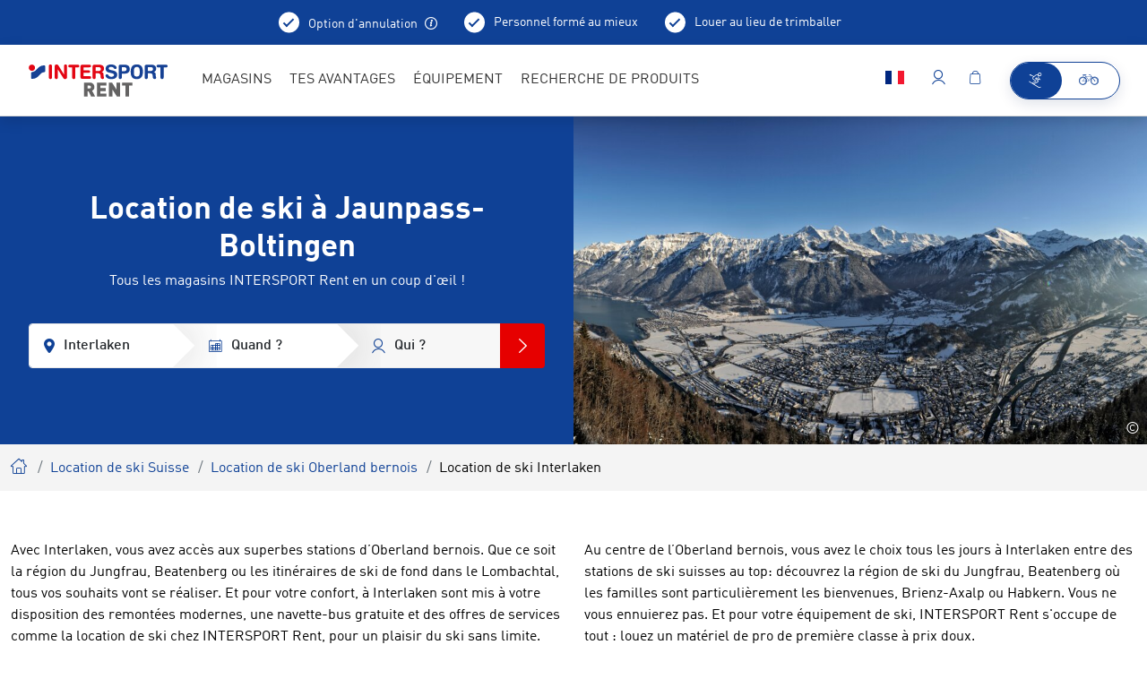

--- FILE ---
content_type: text/html; charset=UTF-8
request_url: https://www.intersportrent.ch/location_de_skis-interlaken~3949476
body_size: 37878
content:
<!doctype html>
<html lang="fr">
<head>

<meta name="msvalidate.01" content="F16C4E0193DCC2FD1F3787157EAD8E9F" />


        <meta charset="UTF-8">
<meta http-equiv="X-UA-Compatible" content="IE=edge">
    <title>Location de ski à Jaunpass-Boltingen | INTERSPORT Rent</title>
    <meta name="robots" content="index,follow" />
<meta name="description" content="Pour tout savoir sur la location de skis et obtenir des conseils au top par des professionnels des sports d'hiver, rendez-vous chez INTERSPORT Rent" />


<link rel="preload" as="font" type="font/woff2" href="/rent2022/static/build/resources/DINWebPro.23a2331ec6d7e0c69f4e.woff2" crossorigin="anonymous"><link rel="preload" as="font" type="font/woff2" href="/rent2022/static/build/resources/DINWebPro-Medium.b0e41db651089557cb7a.woff2" crossorigin="anonymous"><link rel="preload" as="font" type="font/woff2" href="/rent2022/static/build/resources/DINWebPro-Bold.b003e37f2cb30a4438a6.woff2" crossorigin="anonymous"><link rel="preload" as="font" type="font/woff2" href="/rent2022/static/build/resources/DINWebPro-Light.a66a4f885c347bb45846.woff2" crossorigin="anonymous"><link rel="preload" as="font" type="font/woff2" href="/rent2022/static/build/resources/iconfont.b6f690d29b4b7d546dce.woff2" crossorigin="anonymous">
<script>_config = {};</script>

<meta name="format-detection" content="telephone=no"/>

<link rel="apple-touch-icon" sizes="152x152" href="/rent2022/static/build/img/favicons/apple-touch-icon-152x152.png">
<link rel="apple-touch-icon" sizes="180x180" href="/rent2022/static/build/img/favicons/apple-touch-icon-180x180.png">
<link rel="icon" type="image/png" href="/rent2022/static/build/img/favicons/favicon-32x32.png" sizes="32x32">
<link rel="icon" type="image/png" href="/rent2022/static/build/img/favicons/android-chrome-192x192.png" sizes="192x192">
<link rel="icon" type="image/png" href="/rent2022/static/build/img/favicons/favicon-96x96.png" sizes="96x96">
<link rel="manifest" href="/rent2022/static/build/img/favicons/manifest.json">
<link rel="mask-icon" href="/rent2022/static/build/img/favicons/safari-pinned-tab.svg" color="#0F4196">
<meta name="theme-color" content="#0F4196">



    
    <!-- CANONICAL -->
    <link rel="canonical" href="https://www.intersportrent.ch/location_de_skis-interlaken~3949476">
    <!-- /CANONICAL -->
    
        
    <!-- HREF-LANG -->
    <link rel="alternate" hreflang="x-default" href="https://www.intersportrent.ch/skimiete-interlaken~3949476"/>
    <link rel="alternate" hreflang="en-ch" href="https://www.intersportrent.ch/skirent-interlaken~3949476"/>
    <link rel="alternate" hreflang="fr-ch" href="https://www.intersportrent.ch/location_de_skis-interlaken~3949476"/>
    <link rel="alternate" hreflang="de-ch" href="https://www.intersportrent.ch/skimiete-interlaken~3949476"/>
    <link rel="alternate" hreflang="en-at" href="https://www.intersportrent.at/skirent-interlaken~3949476"/>
    <link rel="alternate" hreflang="de-at" href="https://www.intersportrent.at/skimiete-interlaken~3949476"/>
    <link rel="alternate" hreflang="de-de" href="https://www.intersportrent.de/skimiete-interlaken~3949476"/>
    <link rel="alternate" hreflang="en-it" href="https://www.intersportrent.it/skirent-interlaken~3949476"/>
    <link rel="alternate" hreflang="de-it" href="https://www.intersportrent.it/skimiete-interlaken~3949476"/>
    <link rel="alternate" hreflang="it-it" href="https://www.intersportrent.it/noleggio_sci-interlaken~3949476"/>
    <!-- /HREF-LANG -->
    

<meta name="viewport" content="width=device-width, initial-scale=1.0">

    <link rel="preload" href="/cache-buster-1765874144/rent2022/static/build/css/libs.css" as="style" onload="this.onload=null;this.rel='stylesheet'"><noscript><link rel="stylesheet" href="/cache-buster-1765874144/rent2022/static/build/css/libs.css" /></noscript>

<style>:root{--font-default:"DINWebPro",sans-serif;--font-light:"DINWebPro-Light",sans-serif;--font-medium:"DINWebPro-Medium",sans-serif;--font-bold:"DINWebPro-Bold",sans-serif;--color-default:#333;--color-primary:#0f4196;--color-primary-dark:#00205a;--color-primary-trans:rgba(0,32,90,0.9);--color-secondary:#e60000;--color-secondary-trans:rgba(230,0,0,0.9);--color-neutral:#cacbcc;--color-grey-dark:#a7a7a6;--color-grey:#e8e8e8;--color-darkgrey:#eae9e9;--color-lightgrey:#f7f7f7;--color-muted:#a8a8a5;--color-danger:#e30613;--color-info:#0f4196;--color-text-success:#69b131;--color-warning:#eaad40;--color-bg-danger:#eba0a7;--color-bg-info:#dfe4ec;--color-bg-success:#e5efdd;--color-bg-warning:#fbd589;--gutter-size-mobile:15px;--color-validation-success:var(--color-text-success);--color-validation-error:var(--color-danger);--color-validation-warning:var(--color-warning);--color-progress-default:#eaad40;--color-progress-none:#e93743;--color-progress-partial:#eaad40;--color-progress-full:#5aa332;--color-winter:#32b0e4;--color-winter-dark:#00205a;--color-bg-season:var(--color-winter-dark);--color-bg-season-contrast:#fff}@font-face{font-family:iconfont;src:url(/rent2022/static/build/resources/iconfont.b6f690d29b4b7d546dce.woff2) format("woff2"),url(/rent2022/static/build/resources/iconfont.a83dd74e84ed5251a43c.woff) format("woff"),url(/rent2022/static/build/resources/iconfont.c4d15d844c92682d2626.ttf) format("ttf");font-weight:400;font-style:normal;font-display:block}.icon{font-family:iconfont;speak:none;font-style:normal;font-weight:400;line-height:1;text-rendering:auto;-webkit-font-smoothing:antialiased;-moz-osx-font-smoothing:grayscale;-webkit-transform:translate(0);transform:translate(0)}.icon-lg{font-size:1.3333333333333333em;line-height:.75em;vertical-align:-15%}.icon-2x{font-size:2em}.icon-3x{font-size:3em}.icon-4x{font-size:4em}.icon-5x{font-size:5em}.icon-fw{width:1.2857142857142858em;text-align:center}.icon-ul{padding-left:0;margin-left:2.14285714em;list-style-type:none}.icon-ul>li{position:relative}.icon-li{position:absolute;left:-2.14285714em;width:2.14285714em;top:.14285714em;text-align:center}.icon-li.icon-lg{left:-1.85714286em}.icon-rotate-90{-webkit-transform:rotate(90deg);transform:rotate(90deg)}.icon-rotate-180{-webkit-transform:rotate(180deg);transform:rotate(180deg)}.icon-rotate-270{-webkit-transform:rotate(270deg);transform:rotate(270deg)}.icon-flip-horizontal{-webkit-transform:scaleX(-1);transform:scaleX(-1)}.icon-flip-vertical{-webkit-transform:scaleY(-1);transform:scaleY(-1)}:root .icon-flip-horizontal,:root .icon-flip-vertical,:root .icon-rotate-90,:root .icon-rotate-180,:root .icon-rotate-270{-webkit-filter:none;filter:none}.icon-addthis:before{content:"\EA01"}.icon-adult:before{content:"\EA02"}.icon-arrow-back:before{content:"\EA03"}.icon-arrow-down:before{content:"\EA04"}.icon-arrow-left:before{content:"\EA05"}.icon-arrow-right:before{content:"\EA06"}.icon-bike-battery-exchange:before{content:"\EA07"}.icon-bike-battery:before{content:"\EA08"}.icon-bike-direction-downhill:before{content:"\EA09"}.icon-bike-direction-straight:before{content:"\EA0A"}.icon-bike-direction-uphill:before{content:"\EA0B"}.icon-bike-type-city:before{content:"\EA0C"}.icon-bike-type-downhill:before{content:"\EA0D"}.icon-bike-type-fully:before{content:"\EA0E"}.icon-bike-type-hardtail:before{content:"\EA0F"}.icon-bike-type-racing:before{content:"\EA10"}.icon-bike:before{content:"\EA11"}.icon-calendar:before{content:"\EA12"}.icon-check-circle:before{content:"\EA13"}.icon-check:before{content:"\EA14"}.icon-child:before{content:"\EA15"}.icon-city:before{content:"\EA16"}.icon-clock:before{content:"\EA17"}.icon-close:before{content:"\EA18"}.icon-conflict-info:before{content:"\EA19"}.icon-dealer-big:before{content:"\EA1A"}.icon-dealer:before{content:"\EA1B"}.icon-delete:before{content:"\EA1C"}.icon-depot:before{content:"\EA1D"}.icon-download:before{content:"\EA1E"}.icon-edit-more:before{content:"\EA1F"}.icon-edit:before{content:"\EA20"}.icon-elements:before{content:"\EA21"}.icon-exclamation-circle:before{content:"\EA22"}.icon-exclamation-triangle:before{content:"\EA23"}.icon-external-link:before{content:"\EA24"}.icon-facebook:before{content:"\EA25"}.icon-faq:before{content:"\EA26"}.icon-filter:before{content:"\EA27"}.icon-fullscreen:before{content:"\EA28"}.icon-gondel:before{content:"\EA29"}.icon-google:before{content:"\EA2A"}.icon-haircross:before{content:"\EA2B"}.icon-heart:before{content:"\EA2C"}.icon-hotel:before{content:"\EA2D"}.icon-hotline:before{content:"\EA2E"}.icon-info-konto:before{content:"\EA2F"}.icon-info-simple:before{content:"\EA30"}.icon-info:before{content:"\EA31"}.icon-ir-2021-arrow-right:before{content:"\EA32"}.icon-ir-2021-bag:before{content:"\EA33"}.icon-ir-2021-bike:before{content:"\EA34"}.icon-ir-2021-chevron:before{content:"\EA35"}.icon-ir-2021-house:before{content:"\EA36"}.icon-ir-2021-lift:before{content:"\EA37"}.icon-ir-2021-lightbulb:before{content:"\EA38"}.icon-ir-2021-map-with-magnifier:before{content:"\EA39"}.icon-ir-2021-menu:before{content:"\EA3A"}.icon-ir-2021-play:before{content:"\EA3B"}.icon-ir-2021-rating:before{content:"\EA3C"}.icon-ir-2021-resorts:before{content:"\EA3D"}.icon-ir-2021-trail:before{content:"\EA3E"}.icon-ir-2021-umbrella:before{content:"\EA3F"}.icon-ir-2021-webcam:before{content:"\EA40"}.icon-ir-2021-youtube:before{content:"\EA41"}.icon-language:before{content:"\EA42"}.icon-linkedin:before{content:"\EA43"}.icon-liste:before{content:"\EA44"}.icon-lkw:before{content:"\EA45"}.icon-local-shop:before{content:"\EA46"}.icon-location:before{content:"\EA47"}.icon-lock:before{content:"\EA48"}.icon-mail:before{content:"\EA49"}.icon-map:before{content:"\EA4A"}.icon-master-poi:before{content:"\EA4B"}.icon-minus:before{content:"\EA4C"}.icon-passbook:before{content:"\EA4D"}.icon-pinterest:before{content:"\EA4E"}.icon-plus:before{content:"\EA4F"}.icon-poi:before{content:"\EA50"}.icon-produkte:before{content:"\EA51"}.icon-rating:before{content:"\EA52"}.icon-refresh:before{content:"\EA53"}.icon-resize:before{content:"\EA54"}.icon-rounded-checkmark:before{content:"\EA55"}.icon-search:before{content:"\EA56"}.icon-settings:before{content:"\EA57"}.icon-shop:before{content:"\EA58"}.icon-ski:before{content:"\EA59"}.icon-smiley-filled:before{content:"\EA5A"}.icon-smiley:before{content:"\EA5B"}.icon-star-empty:before{content:"\EA5C"}.icon-star-full:before{content:"\EA5D"}.icon-support:before{content:"\EA5E"}.icon-twitter:before{content:"\EA5F"}.icon-user:before{content:"\EA60"}.icon-walking-distance:before{content:"\EA61"}.icon-warenkorb:before{content:"\EA62"}.icon-whatsapp:before{content:"\EA63"}:root{--icon-addthis:"\EA01";--icon-adult:"\EA02";--icon-arrow-back:"\EA03";--icon-arrow-down:"\EA04";--icon-arrow-left:"\EA05";--icon-arrow-right:"\EA06";--icon-bike-battery-exchange:"\EA07";--icon-bike-battery:"\EA08";--icon-bike-direction-downhill:"\EA09";--icon-bike-direction-straight:"\EA0A";--icon-bike-direction-uphill:"\EA0B";--icon-bike-type-city:"\EA0C";--icon-bike-type-downhill:"\EA0D";--icon-bike-type-fully:"\EA0E";--icon-bike-type-hardtail:"\EA0F";--icon-bike-type-racing:"\EA10";--icon-bike:"\EA11";--icon-calendar:"\EA12";--icon-check-circle:"\EA13";--icon-check:"\EA14";--icon-child:"\EA15";--icon-city:"\EA16";--icon-clock:"\EA17";--icon-close:"\EA18";--icon-conflict-info:"\EA19";--icon-dealer-big:"\EA1A";--icon-dealer:"\EA1B";--icon-delete:"\EA1C";--icon-depot:"\EA1D";--icon-download:"\EA1E";--icon-edit-more:"\EA1F";--icon-edit:"\EA20";--icon-elements:"\EA21";--icon-exclamation-circle:"\EA22";--icon-exclamation-triangle:"\EA23";--icon-external-link:"\EA24";--icon-facebook:"\EA25";--icon-faq:"\EA26";--icon-filter:"\EA27";--icon-fullscreen:"\EA28";--icon-gondel:"\EA29";--icon-google:"\EA2A";--icon-haircross:"\EA2B";--icon-heart:"\EA2C";--icon-hotel:"\EA2D";--icon-hotline:"\EA2E";--icon-info-konto:"\EA2F";--icon-info-simple:"\EA30";--icon-info:"\EA31";--icon-ir-2021-arrow-right:"\EA32";--icon-ir-2021-bag:"\EA33";--icon-ir-2021-bike:"\EA34";--icon-ir-2021-chevron:"\EA35";--icon-ir-2021-house:"\EA36";--icon-ir-2021-lift:"\EA37";--icon-ir-2021-lightbulb:"\EA38";--icon-ir-2021-map-with-magnifier:"\EA39";--icon-ir-2021-menu:"\EA3A";--icon-ir-2021-play:"\EA3B";--icon-ir-2021-rating:"\EA3C";--icon-ir-2021-resorts:"\EA3D";--icon-ir-2021-trail:"\EA3E";--icon-ir-2021-umbrella:"\EA3F";--icon-ir-2021-webcam:"\EA40";--icon-ir-2021-youtube:"\EA41";--icon-language:"\EA42";--icon-linkedin:"\EA43";--icon-liste:"\EA44";--icon-lkw:"\EA45";--icon-local-shop:"\EA46";--icon-location:"\EA47";--icon-lock:"\EA48";--icon-mail:"\EA49";--icon-map:"\EA4A";--icon-master-poi:"\EA4B";--icon-minus:"\EA4C";--icon-passbook:"\EA4D";--icon-pinterest:"\EA4E";--icon-plus:"\EA4F";--icon-poi:"\EA50";--icon-produkte:"\EA51";--icon-rating:"\EA52";--icon-refresh:"\EA53";--icon-resize:"\EA54";--icon-rounded-checkmark:"\EA55";--icon-search:"\EA56";--icon-settings:"\EA57";--icon-shop:"\EA58";--icon-ski:"\EA59";--icon-smiley-filled:"\EA5A";--icon-smiley:"\EA5B";--icon-star-empty:"\EA5C";--icon-star-full:"\EA5D";--icon-support:"\EA5E";--icon-twitter:"\EA5F";--icon-user:"\EA60";--icon-walking-distance:"\EA61";--icon-warenkorb:"\EA62";--icon-whatsapp:"\EA63";--bs-blue:#0d6efd;--bs-indigo:#6610f2;--bs-purple:#6f42c1;--bs-pink:#d63384;--bs-red:#dc3545;--bs-orange:#fd7e14;--bs-yellow:#ffc107;--bs-green:#198754;--bs-teal:#20c997;--bs-cyan:#0dcaf0;--bs-black:#000;--bs-white:#fff;--bs-gray:#6c757d;--bs-gray-dark:#343a40;--bs-gray-100:#f8f9fa;--bs-gray-200:#e9ecef;--bs-gray-300:#dee2e6;--bs-gray-400:#ced4da;--bs-gray-500:#adb5bd;--bs-gray-600:#6c757d;--bs-gray-700:#495057;--bs-gray-800:#343a40;--bs-gray-900:#212529;--bs-primary:#0f4196;--bs-primary-rgb:15,65,150;--bs-white-rgb:255,255,255;--bs-black-rgb:0,0,0;--bs-body-color-rgb:33,37,41;--bs-body-bg-rgb:255,255,255;--bs-font-sans-serif:system-ui,-apple-system,"Segoe UI",Roboto,"Helvetica Neue","Noto Sans","Liberation Sans",Arial,sans-serif,"Apple Color Emoji","Segoe UI Emoji","Segoe UI Symbol","Noto Color Emoji";--bs-font-monospace:SFMono-Regular,Menlo,Monaco,Consolas,"Liberation Mono","Courier New",monospace;--bs-gradient:linear-gradient(180deg,hsla(0,0%,100%,0.15),hsla(0,0%,100%,0));--bs-body-font-family:var(--bs-font-sans-serif);--bs-body-font-size:1rem;--bs-body-font-weight:400;--bs-body-line-height:1.5;--bs-body-color:#212529;--bs-body-bg:#fff;--bs-border-width:1px;--bs-border-style:solid;--bs-border-color:#dee2e6;--bs-border-color-translucent:rgba(0,0,0,0.175);--bs-border-radius:.375rem;--bs-border-radius-sm:.25rem;--bs-border-radius-lg:.5rem;--bs-border-radius-xl:1rem;--bs-border-radius-2xl:2rem;--bs-border-radius-pill:50rem;--bs-link-color:#0f4196;--bs-link-hover-color:#0c3478;--bs-code-color:#d63384;--bs-highlight-bg:#fff3cd}/*!
 * Bootstrap v5.1.3 (https://getbootstrap.com/)
 * Copyright 2011-2021 The Bootstrap Authors
 * Copyright 2011-2021 Twitter, Inc.
 * Licensed under MIT (https://github.com/twbs/bootstrap/blob/main/LICENSE)
 */*,:after,:before{-webkit-box-sizing:border-box;box-sizing:border-box}body{margin:0;font-family:system-ui,-apple-system,Segoe UI,Roboto,Helvetica Neue,Noto Sans,Liberation Sans,Arial,sans-serif,Apple Color Emoji,Segoe UI Emoji,Segoe UI Symbol,Noto Color Emoji;font-family:var(--bs-body-font-family);font-size:1rem;font-size:var(--bs-body-font-size);font-weight:400;font-weight:var(--bs-body-font-weight);line-height:var(--bs-body-line-height);color:#212529;color:var(--bs-body-color);text-align:var(--bs-body-text-align);background-color:#fff;background-color:var(--bs-body-bg);-webkit-text-size-adjust:100%;-webkit-tap-highlight-color:rgba(0,0,0,0)}hr{margin:1rem 0;color:inherit;border:0;border-top:1px solid;opacity:.25}.h1,.h2,.h3,.h4,.h5,.h6,h1,h2,h3,h4,h5,h6{margin-top:0;margin-bottom:.5rem;font-weight:500;line-height:1.2}.h1,h1{font-size:calc(1.375rem + 1.5vw)}.h2,h2{font-size:calc(1.325rem + 0.9vw)}.h3,h3{font-size:calc(1.3rem + 0.6vw)}.h4,h4{font-size:calc(1.275rem + 0.3vw)}.h5,h5{font-size:1.25rem}.h6,h6{font-size:1rem}p{margin-top:0;margin-bottom:1rem}abbr[title]{-webkit-text-decoration:underline dotted;text-decoration:underline dotted;cursor:help;-webkit-text-decoration-skip-ink:none;text-decoration-skip-ink:none}address{margin-bottom:1rem;font-style:normal;line-height:inherit}ol,ul{padding-left:2rem}dl,ol,ul{margin-top:0;margin-bottom:1rem}ol ol,ol ul,ul ol,ul ul{margin-bottom:0}dt{font-weight:700}dd{margin-bottom:.5rem;margin-left:0}blockquote{margin:0 0 1rem}b,strong{font-weight:bolder}.small,small{font-size:.875em}.mark,mark{padding:.1875em;background-color:#fff3cd;background-color:var(--bs-highlight-bg)}sub,sup{position:relative;font-size:.75em;line-height:0;vertical-align:baseline}sub{bottom:-.25em}sup{top:-.5em}a{color:#0f4196;color:var(--bs-link-color);text-decoration:underline}a:hover{color:#0c3478;color:var(--bs-link-hover-color)}a:not([href]):not([class]),a:not([href]):not([class]):hover{color:inherit;text-decoration:none}code,kbd,pre,samp{font-family:SFMono-Regular,Menlo,Monaco,Consolas,Liberation Mono,Courier New,monospace;font-family:var(--bs-font-monospace);font-size:1em}pre{display:block;margin-top:0;margin-bottom:1rem;overflow:auto;font-size:.875em}pre code{font-size:inherit;color:inherit;word-break:normal}code{font-size:.875em;color:#d63384;color:var(--bs-code-color);word-wrap:break-word}a>code{color:inherit}kbd{padding:.1875rem .375rem;font-size:.875em;color:#fff;color:var(--bs-body-bg);background-color:#212529;background-color:var(--bs-body-color);border-radius:.25rem}kbd kbd{padding:0;font-size:1em}figure{margin:0 0 1rem}img,svg{vertical-align:middle}table{caption-side:bottom;border-collapse:collapse}caption{padding-top:.5rem;padding-bottom:.5rem;color:#a8a8a5;text-align:left}th{text-align:inherit;text-align:-webkit-match-parent}tbody,td,tfoot,th,thead,tr{border:0 solid;border-color:inherit}label{display:inline-block}button{border-radius:0}button:focus:not(:focus-visible){outline:0}button,input,optgroup,select,textarea{margin:0;font-family:inherit;font-size:inherit;line-height:inherit}button,select{text-transform:none}[role=button]{cursor:pointer}select{word-wrap:normal}select:disabled{opacity:1}[list]:not([type=date]):not([type=datetime-local]):not([type=month]):not([type=week]):not([type=time])::-webkit-calendar-picker-indicator{display:none!important}[type=button],[type=reset],[type=submit],button{-webkit-appearance:button}[type=button]:not(:disabled),[type=reset]:not(:disabled),[type=submit]:not(:disabled),button:not(:disabled){cursor:pointer}::-moz-focus-inner{padding:0;border-style:none}fieldset{min-width:0;padding:0;margin:0;border:0}legend{float:left;width:100%;padding:0;margin-bottom:.5rem;font-size:calc(1.275rem + 0.3vw);line-height:inherit}legend+*{clear:left}::-webkit-datetime-edit-day-field,::-webkit-datetime-edit-fields-wrapper,::-webkit-datetime-edit-hour-field,::-webkit-datetime-edit-minute,::-webkit-datetime-edit-month-field,::-webkit-datetime-edit-text,::-webkit-datetime-edit-year-field{padding:0}::-webkit-inner-spin-button{height:auto}[type=search]{outline-offset:-2px;-webkit-appearance:textfield}::-webkit-search-decoration{-webkit-appearance:none}::-webkit-color-swatch-wrapper{padding:0}::-webkit-file-upload-button{font:inherit;-webkit-appearance:button}::file-selector-button{font:inherit;-webkit-appearance:button}output{display:inline-block}iframe{border:0}summary{display:list-item;cursor:pointer}progress{vertical-align:baseline}[hidden]{display:none!important}.lead{font-size:1.25rem;font-weight:300}.display-1{font-size:calc(1.625rem + 4.5vw)}.display-1,.display-2{font-weight:300;line-height:1.2}.display-2{font-size:calc(1.575rem + 3.9vw)}.display-3{font-size:calc(1.525rem + 3.3vw)}.display-3,.display-4{font-weight:300;line-height:1.2}.display-4{font-size:calc(1.475rem + 2.7vw)}.display-5{font-size:calc(1.425rem + 2.1vw)}.display-5,.display-6{font-weight:300;line-height:1.2}.display-6{font-size:calc(1.375rem + 1.5vw)}.list-inline,.list-unstyled{padding-left:0;list-style:none}.list-inline-item{display:inline-block}.list-inline-item:not(:last-child){margin-right:.5rem}.initialism{font-size:.875em;text-transform:uppercase}.blockquote{margin-bottom:1rem;font-size:1.25rem}.blockquote>:last-child{margin-bottom:0}.blockquote-footer{margin-top:-1rem;margin-bottom:1rem;font-size:.875em;color:#6c757d}.blockquote-footer:before{content:"\2014\00A0"}.container,.container-fluid,.container-lg,.container-md,.container-sm,.container-xl,.container-xxl{--bs-gutter-x:1.5rem;--bs-gutter-y:0;width:100%;padding-right:calc(var(--bs-gutter-x)*0.5);padding-left:calc(var(--bs-gutter-x)*0.5);margin-right:auto;margin-left:auto}.row{--bs-gutter-x:1.5rem;--bs-gutter-y:0;display:-webkit-box;display:-ms-flexbox;display:flex;-ms-flex-wrap:wrap;flex-wrap:wrap;margin-top:calc(var(--bs-gutter-y)*-1);margin-right:calc(var(--bs-gutter-x)*-0.5);margin-left:calc(var(--bs-gutter-x)*-0.5)}.row>*{-ms-flex-negative:0;flex-shrink:0;width:100%;max-width:100%;padding-right:calc(var(--bs-gutter-x)*0.5);padding-left:calc(var(--bs-gutter-x)*0.5);margin-top:var(--bs-gutter-y)}.col{-webkit-box-flex:1;-ms-flex:1 0;flex:1 0}.row-cols-auto>*{-webkit-box-flex:0;-ms-flex:0 0 auto;flex:0 0 auto;width:auto}.row-cols-1>*{-webkit-box-flex:0;-ms-flex:0 0 auto;flex:0 0 auto;width:100%}.row-cols-2>*{-webkit-box-flex:0;-ms-flex:0 0 auto;flex:0 0 auto;width:50%}.row-cols-3>*{-webkit-box-flex:0;-ms-flex:0 0 auto;flex:0 0 auto;width:33.33333%}.row-cols-4>*{-webkit-box-flex:0;-ms-flex:0 0 auto;flex:0 0 auto;width:25%}.row-cols-5>*{-webkit-box-flex:0;-ms-flex:0 0 auto;flex:0 0 auto;width:20%}.row-cols-6>*{-webkit-box-flex:0;-ms-flex:0 0 auto;flex:0 0 auto;width:16.66667%}.col-auto{-webkit-box-flex:0;-ms-flex:0 0 auto;flex:0 0 auto;width:auto}.col-1{-webkit-box-flex:0;-ms-flex:0 0 auto;flex:0 0 auto;width:8.33333%}.col-2{-webkit-box-flex:0;-ms-flex:0 0 auto;flex:0 0 auto;width:16.66667%}.col-3{-webkit-box-flex:0;-ms-flex:0 0 auto;flex:0 0 auto;width:25%}.col-4{-webkit-box-flex:0;-ms-flex:0 0 auto;flex:0 0 auto;width:33.33333%}.col-5{-webkit-box-flex:0;-ms-flex:0 0 auto;flex:0 0 auto;width:41.66667%}.col-6{-webkit-box-flex:0;-ms-flex:0 0 auto;flex:0 0 auto;width:50%}.col-7{-webkit-box-flex:0;-ms-flex:0 0 auto;flex:0 0 auto;width:58.33333%}.col-8{-webkit-box-flex:0;-ms-flex:0 0 auto;flex:0 0 auto;width:66.66667%}.col-9{-webkit-box-flex:0;-ms-flex:0 0 auto;flex:0 0 auto;width:75%}.col-10{-webkit-box-flex:0;-ms-flex:0 0 auto;flex:0 0 auto;width:83.33333%}.col-11{-webkit-box-flex:0;-ms-flex:0 0 auto;flex:0 0 auto;width:91.66667%}.col-12{-webkit-box-flex:0;-ms-flex:0 0 auto;flex:0 0 auto;width:100%}.offset-1{margin-left:8.33333%}.offset-2{margin-left:16.66667%}.offset-3{margin-left:25%}.offset-4{margin-left:33.33333%}.offset-5{margin-left:41.66667%}.offset-6{margin-left:50%}.offset-7{margin-left:58.33333%}.offset-8{margin-left:66.66667%}.offset-9{margin-left:75%}.offset-10{margin-left:83.33333%}.offset-11{margin-left:91.66667%}.g-0,.gx-0{--bs-gutter-x:0}.g-0,.gy-0{--bs-gutter-y:0}.g-1,.gx-1{--bs-gutter-x:.25rem}.g-1,.gy-1{--bs-gutter-y:.25rem}.g-2,.gx-2{--bs-gutter-x:.5rem}.g-2,.gy-2{--bs-gutter-y:.5rem}.g-3,.gx-3{--bs-gutter-x:1rem}.g-3,.gy-3{--bs-gutter-y:1rem}.g-4,.gx-4{--bs-gutter-x:1.5rem}.g-4,.gy-4{--bs-gutter-y:1.5rem}.g-5,.gx-5{--bs-gutter-x:3rem}.g-5,.gy-5{--bs-gutter-y:3rem}.form-control{display:block;width:100%;padding:.75rem 1rem;font-family:DINWebPro-Medium,sans-serif;font-family:var(--font-medium);font-size:1rem;font-weight:400;line-height:1.5;color:#212529;background-color:#fff;background-clip:padding-box;border:1px solid #eae9e9;-webkit-appearance:none;-moz-appearance:none;appearance:none;border-radius:.375rem;-webkit-transition:border-color .15s ease-in-out,-webkit-box-shadow .15s ease-in-out;transition:border-color .15s ease-in-out,-webkit-box-shadow .15s ease-in-out;-o-transition:border-color .15s ease-in-out,box-shadow .15s ease-in-out;transition:border-color .15s ease-in-out,box-shadow .15s ease-in-out;transition:border-color .15s ease-in-out,box-shadow .15s ease-in-out,-webkit-box-shadow .15s ease-in-out}.form-control[type=file]{overflow:hidden}.form-control[type=file]:not(:disabled):not([readonly]){cursor:pointer}.form-control:focus{color:#212529;background-color:#fff;border-color:#87a0cb;outline:0;-webkit-box-shadow:0 0 0 .25rem rgba(15,65,150,.25);box-shadow:0 0 0 .25rem rgba(15,65,150,.25)}.form-control::-webkit-date-and-time-value{height:1.5em}.form-control::-webkit-input-placeholder{color:#6c757d;opacity:1}.form-control::-moz-placeholder{color:#6c757d;opacity:1}.form-control::-ms-input-placeholder{color:#6c757d;opacity:1}.form-control::placeholder{color:#6c757d;opacity:1}.form-control:disabled{background-color:#e9ecef;opacity:1}.form-control::-webkit-file-upload-button{padding:.75rem 1rem;margin:-.75rem -1rem;-webkit-margin-end:1rem;margin-inline-end:1rem;color:#212529;background-color:#e9ecef;pointer-events:none;border:0 solid;border-color:inherit;border-inline-end-width:1px;border-radius:0;-webkit-transition:color .15s ease-in-out,background-color .15s ease-in-out,border-color .15s ease-in-out,-webkit-box-shadow .15s ease-in-out;transition:color .15s ease-in-out,background-color .15s ease-in-out,border-color .15s ease-in-out,-webkit-box-shadow .15s ease-in-out;transition:color .15s ease-in-out,background-color .15s ease-in-out,border-color .15s ease-in-out,box-shadow .15s ease-in-out;transition:color .15s ease-in-out,background-color .15s ease-in-out,border-color .15s ease-in-out,box-shadow .15s ease-in-out,-webkit-box-shadow .15s ease-in-out}.form-control::file-selector-button{padding:.75rem 1rem;margin:-.75rem -1rem;-webkit-margin-end:1rem;margin-inline-end:1rem;color:#212529;background-color:#e9ecef;pointer-events:none;border:0 solid;border-color:inherit;border-inline-end-width:1px;border-radius:0;-webkit-transition:color .15s ease-in-out,background-color .15s ease-in-out,border-color .15s ease-in-out,-webkit-box-shadow .15s ease-in-out;transition:color .15s ease-in-out,background-color .15s ease-in-out,border-color .15s ease-in-out,-webkit-box-shadow .15s ease-in-out;-o-transition:color .15s ease-in-out,background-color .15s ease-in-out,border-color .15s ease-in-out,box-shadow .15s ease-in-out;transition:color .15s ease-in-out,background-color .15s ease-in-out,border-color .15s ease-in-out,box-shadow .15s ease-in-out;transition:color .15s ease-in-out,background-color .15s ease-in-out,border-color .15s ease-in-out,box-shadow .15s ease-in-out,-webkit-box-shadow .15s ease-in-out}.form-control:hover:not(:disabled):not([readonly])::-webkit-file-upload-button{background-color:#dde0e3}.form-control:hover:not(:disabled):not([readonly])::file-selector-button{background-color:#dde0e3}.form-control-plaintext{display:block;width:100%;padding:.75rem 0;margin-bottom:0;line-height:1.5;color:#212529;background-color:transparent;border:solid transparent;border-width:1px 0}.form-control-plaintext:focus{outline:0}.form-control-plaintext.form-control-lg,.form-control-plaintext.form-control-sm{padding-right:0;padding-left:0}.form-control-sm{min-height:calc(1.5em + 0.5rem + 2px);padding:.25rem .5rem;font-size:.875rem;border-radius:.25rem}.form-control-sm::-webkit-file-upload-button{padding:.25rem .5rem;margin:-.25rem -.5rem;-webkit-margin-end:.5rem;margin-inline-end:.5rem}.form-control-sm::file-selector-button{padding:.25rem .5rem;margin:-.25rem -.5rem;-webkit-margin-end:.5rem;margin-inline-end:.5rem}.form-control-lg{min-height:calc(1.5em + 1rem + 2px);padding:.5rem 1rem;font-size:1.25rem;border-radius:.5rem}.form-control-lg::-webkit-file-upload-button{padding:.5rem 1rem;margin:-.5rem -1rem;-webkit-margin-end:1rem;margin-inline-end:1rem}.form-control-lg::file-selector-button{padding:.5rem 1rem;margin:-.5rem -1rem;-webkit-margin-end:1rem;margin-inline-end:1rem}textarea.form-control{min-height:calc(1.5em + 1.5rem + 2px)}textarea.form-control-sm{min-height:calc(1.5em + 0.5rem + 2px)}textarea.form-control-lg{min-height:calc(1.5em + 1rem + 2px)}.form-control-color{width:3rem;height:calc(1.5em + 1.5rem + 2px);padding:.75rem}.form-control-color:not(:disabled):not([readonly]){cursor:pointer}.form-control-color::-moz-color-swatch{border:0!important;border-radius:.375rem}.form-control-color::-webkit-color-swatch{border-radius:.375rem}.form-control-color.form-control-sm{height:calc(1.5em + 0.5rem + 2px)}.form-control-color.form-control-lg{height:calc(1.5em + 1rem + 2px)}.input-group{position:relative;display:-webkit-box;display:-ms-flexbox;display:flex;-ms-flex-wrap:wrap;flex-wrap:wrap;-webkit-box-align:stretch;-ms-flex-align:stretch;align-items:stretch;width:100%}.input-group>.form-control,.input-group>.form-floating,.input-group>.form-select{position:relative;-webkit-box-flex:1;-ms-flex:1 1 auto;flex:1 1 auto;width:1%;min-width:0}.input-group>.form-control:focus,.input-group>.form-floating:focus-within,.input-group>.form-select:focus{z-index:3}.input-group .btn{position:relative;z-index:2}.input-group .btn:focus{z-index:3}.input-group-text{display:-webkit-box;display:-ms-flexbox;display:flex;-webkit-box-align:center;-ms-flex-align:center;align-items:center;padding:.75rem 1rem;font-size:1rem;font-weight:400;line-height:1.5;color:#212529;text-align:center;white-space:nowrap;background-color:#e9ecef;border:1px solid #eae9e9;border-radius:.375rem}.input-group-lg>.btn,.input-group-lg>.form-control,.input-group-lg>.form-select,.input-group-lg>.input-group-text{padding:.5rem 1rem;font-size:1.25rem;border-radius:.5rem}.input-group-sm>.btn,.input-group-sm>.form-control,.input-group-sm>.form-select,.input-group-sm>.input-group-text{padding:.25rem .5rem;font-size:.875rem;border-radius:.25rem}.input-group-lg>.form-select,.input-group-sm>.form-select{padding-right:4rem}.input-group.has-validation>.dropdown-toggle:nth-last-child(n+4),.input-group.has-validation>.form-floating:nth-last-child(n+3)>.form-control,.input-group.has-validation>.form-floating:nth-last-child(n+3)>.form-select,.input-group.has-validation>:nth-last-child(n+3):not(.dropdown-toggle):not(.dropdown-menu):not(.form-floating),.input-group:not(.has-validation)>.dropdown-toggle:nth-last-child(n+3),.input-group:not(.has-validation)>.form-floating:not(:last-child)>.form-control,.input-group:not(.has-validation)>.form-floating:not(:last-child)>.form-select,.input-group:not(.has-validation)>:not(:last-child):not(.dropdown-toggle):not(.dropdown-menu):not(.form-floating){border-top-right-radius:0;border-bottom-right-radius:0}.input-group>.form-floating:not(:first-child)>.form-control,.input-group>.form-floating:not(:first-child)>.form-select,.input-group>:not(:first-child):not(.dropdown-menu):not(.form-floating):not(.valid-tooltip):not(.valid-feedback):not(.invalid-tooltip):not(.invalid-feedback){margin-left:-1px;border-top-left-radius:0;border-bottom-left-radius:0}.btn{--bs-btn-padding-x:1rem;--bs-btn-padding-y:.75rem;--bs-btn-font-family: ;--bs-btn-font-size:1rem;--bs-btn-font-weight:400;--bs-btn-line-height:1.5;--bs-btn-color:#212529;--bs-btn-bg:transparent;--bs-btn-border-width:1px;--bs-btn-border-color:transparent;--bs-btn-border-radius:.375rem;--bs-btn-box-shadow:inset 0 1px 0 hsla(0,0%,100%,0.15),0 1px 1px rgba(0,0,0,0.075);--bs-btn-disabled-opacity:.65;--bs-btn-focus-box-shadow:0 0 0 .25rem rgba(var(--bs-btn-focus-shadow-rgb),.5);display:inline-block;padding:var(--bs-btn-padding-y) var(--bs-btn-padding-x);font-family:var(--bs-btn-font-family);font-size:var(--bs-btn-font-size);font-weight:var(--bs-btn-font-weight);line-height:var(--bs-btn-line-height);color:var(--bs-btn-color);text-align:center;text-decoration:none;vertical-align:middle;cursor:pointer;-webkit-user-select:none;-moz-user-select:none;-ms-user-select:none;user-select:none;border:var(--bs-btn-border-width) solid var(--bs-btn-border-color);border-radius:var(--bs-btn-border-radius);background-color:var(--bs-btn-bg);-webkit-transition:color .15s ease-in-out,background-color .15s ease-in-out,border-color .15s ease-in-out,-webkit-box-shadow .15s ease-in-out;transition:color .15s ease-in-out,background-color .15s ease-in-out,border-color .15s ease-in-out,-webkit-box-shadow .15s ease-in-out;-o-transition:color .15s ease-in-out,background-color .15s ease-in-out,border-color .15s ease-in-out,box-shadow .15s ease-in-out;transition:color .15s ease-in-out,background-color .15s ease-in-out,border-color .15s ease-in-out,box-shadow .15s ease-in-out;transition:color .15s ease-in-out,background-color .15s ease-in-out,border-color .15s ease-in-out,box-shadow .15s ease-in-out,-webkit-box-shadow .15s ease-in-out}.btn-check:focus+.btn,.btn:focus,.btn:hover{color:var(--bs-btn-hover-color);background-color:var(--bs-btn-hover-bg);border-color:var(--bs-btn-hover-border-color)}.btn-check:focus+.btn,.btn:focus{outline:0;-webkit-box-shadow:var(--bs-btn-focus-box-shadow);box-shadow:var(--bs-btn-focus-box-shadow)}.btn-check:active+.btn,.btn-check:checked+.btn,.btn.active,.btn.show,.btn:active{color:var(--bs-btn-active-color);background-color:var(--bs-btn-active-bg);border-color:var(--bs-btn-active-border-color)}.btn-check:active+.btn:focus,.btn-check:checked+.btn:focus,.btn.active:focus,.btn.show:focus,.btn:active:focus{-webkit-box-shadow:var(--bs-btn-focus-box-shadow);box-shadow:var(--bs-btn-focus-box-shadow)}.btn.disabled,.btn:disabled,fieldset:disabled .btn{cursor:not-allowed}.btn-primary{--bs-btn-color:#fff;--bs-btn-bg:#0f4196;--bs-btn-border-color:#0f4196;--bs-btn-hover-color:#fff;--bs-btn-hover-bg:#0d3780;--bs-btn-hover-border-color:#0c3478;--bs-btn-focus-shadow-rgb:51,94,166;--bs-btn-active-color:#fff;--bs-btn-active-bg:#0c3478;--bs-btn-active-border-color:#0b3171;--bs-btn-active-shadow:inset 0 3px 5px rgba(0,0,0,0.125);--bs-btn-disabled-color:#fff;--bs-btn-disabled-bg:#0f4196;--bs-btn-disabled-border-color:#0f4196}.btn-outline-primary{--bs-btn-color:#0f4196;--bs-btn-border-color:#0f4196;--bs-btn-hover-color:#fff;--bs-btn-hover-bg:#0f4196;--bs-btn-hover-border-color:#0f4196;--bs-btn-focus-shadow-rgb:15,65,150;--bs-btn-active-color:#fff;--bs-btn-active-bg:#0f4196;--bs-btn-active-border-color:#0f4196;--bs-btn-active-shadow:inset 0 3px 5px rgba(0,0,0,0.125);--bs-btn-disabled-color:#0f4196;--bs-btn-disabled-bg:transparent;--bs-btn-disabled-border-color:#0f4196;--bs-gradient:none}.btn-link{--bs-btn-font-weight:400;--bs-btn-color:var(--bs-link-color);--bs-btn-bg:transparent;--bs-btn-border-color:transparent;--bs-btn-hover-color:var(--bs-link-hover-color);--bs-btn-hover-border-color:transparent;--bs-btn-active-color:var(--bs-link-hover-color);--bs-btn-active-border-color:transparent;--bs-btn-disabled-color:#6c757d;--bs-btn-disabled-border-color:transparent;--bs-btn-box-shadow:none;--bs-btn-focus-shadow-rgb:51,94,166;text-decoration:underline}.btn-link:focus{color:var(--bs-btn-color)}.btn-link:hover{color:var(--bs-btn-hover-color)}.btn-lg{--bs-btn-padding-y:.5rem;--bs-btn-padding-x:1rem;--bs-btn-font-size:1.25rem;--bs-btn-border-radius:.5rem}.btn-sm{--bs-btn-padding-y:.25rem;--bs-btn-padding-x:.5rem;--bs-btn-font-size:.875rem;--bs-btn-border-radius:.25rem}.nav{--bs-nav-link-padding-x:1rem;--bs-nav-link-padding-y:.5rem;--bs-nav-link-font-weight: ;--bs-nav-link-color:var(--bs-link-color);--bs-nav-link-hover-color:var(--bs-link-hover-color);--bs-nav-link-disabled-color:#6c757d;display:-webkit-box;display:-ms-flexbox;display:flex;-ms-flex-wrap:wrap;flex-wrap:wrap;padding-left:0;margin-bottom:0;list-style:none}.nav-link{display:block;padding:var(--bs-nav-link-padding-y) var(--bs-nav-link-padding-x);font-size:var(--bs-nav-link-font-size);font-weight:var(--bs-nav-link-font-weight);color:var(--bs-nav-link-color);text-decoration:none;-webkit-transition:color .15s ease-in-out,background-color .15s ease-in-out,border-color .15s ease-in-out;-o-transition:color .15s ease-in-out,background-color .15s ease-in-out,border-color .15s ease-in-out;transition:color .15s ease-in-out,background-color .15s ease-in-out,border-color .15s ease-in-out}.nav-link:focus,.nav-link:hover{color:var(--bs-nav-link-hover-color)}.nav-link.disabled{color:var(--bs-nav-link-disabled-color);pointer-events:none;cursor:default}.nav-tabs{--bs-nav-tabs-border-width:1px;--bs-nav-tabs-border-color:#dee2e6;--bs-nav-tabs-border-radius:.375rem;--bs-nav-tabs-link-hover-border-color:#e9ecef #e9ecef #dee2e6;--bs-nav-tabs-link-active-color:#495057;--bs-nav-tabs-link-active-bg:#fff;--bs-nav-tabs-link-active-border-color:#dee2e6 #dee2e6 #fff;border-bottom:var(--bs-nav-tabs-border-width) solid var(--bs-nav-tabs-border-color)}.nav-tabs .nav-link{margin-bottom:calc(var(--bs-nav-tabs-border-width)*-1);background:none;border:var(--bs-nav-tabs-border-width) solid transparent;border-top-left-radius:var(--bs-nav-tabs-border-radius);border-top-right-radius:var(--bs-nav-tabs-border-radius)}.nav-tabs .nav-link:focus,.nav-tabs .nav-link:hover{isolation:isolate;border-color:var(--bs-nav-tabs-link-hover-border-color)}.nav-tabs .nav-link.disabled,.nav-tabs .nav-link:disabled{color:var(--bs-nav-link-disabled-color);background-color:transparent;border-color:transparent}.nav-tabs .nav-item.show .nav-link,.nav-tabs .nav-link.active{color:var(--bs-nav-tabs-link-active-color);background-color:var(--bs-nav-tabs-link-active-bg);border-color:var(--bs-nav-tabs-link-active-border-color)}.nav-tabs .dropdown-menu{margin-top:calc(var(--bs-nav-tabs-border-width)*-1);border-top-left-radius:0;border-top-right-radius:0}.nav-pills{--bs-nav-pills-border-radius:.375rem;--bs-nav-pills-link-active-color:#fff;--bs-nav-pills-link-active-bg:#0f4196}.nav-pills .nav-link{background:none;border:0;border-radius:var(--bs-nav-pills-border-radius)}.nav-pills .nav-link:disabled{color:var(--bs-nav-link-disabled-color);background-color:transparent;border-color:transparent}.nav-pills .nav-link.active,.nav-pills .show>.nav-link{color:var(--bs-nav-pills-link-active-color);background-color:var(--bs-nav-pills-link-active-bg)}.nav-fill .nav-item,.nav-fill>.nav-link{-webkit-box-flex:1;-ms-flex:1 1 auto;flex:1 1 auto;text-align:center}.nav-justified .nav-item,.nav-justified>.nav-link{-ms-flex-preferred-size:0;flex-basis:0;-webkit-box-flex:1;-ms-flex-positive:1;flex-grow:1;text-align:center}.nav-fill .nav-item .nav-link,.nav-justified .nav-item .nav-link{width:100%}.tab-content>.tab-pane{display:none}.tab-content>.active{display:block}.navbar{--bs-navbar-padding-x:0;--bs-navbar-padding-y:.5rem;--bs-navbar-color:rgba(0,0,0,0.55);--bs-navbar-hover-color:rgba(0,0,0,0.7);--bs-navbar-disabled-color:rgba(0,0,0,0.3);--bs-navbar-active-color:rgba(0,0,0,0.9);--bs-navbar-brand-padding-y:.3125rem;--bs-navbar-brand-margin-end:1rem;--bs-navbar-brand-font-size:1.25rem;--bs-navbar-brand-color:rgba(0,0,0,0.9);--bs-navbar-brand-hover-color:rgba(0,0,0,0.9);--bs-navbar-nav-link-padding-x:.5rem;--bs-navbar-toggler-padding-y:.25rem;--bs-navbar-toggler-padding-x:.75rem;--bs-navbar-toggler-font-size:1.25rem;--bs-navbar-toggler-icon-bg:url("data:image/svg+xml;charset=utf-8,%3Csvg xmlns='http://www.w3.org/2000/svg' viewBox='0 0 30 30'%3E%3Cpath stroke='rgba(0,0,0,0.55)' stroke-linecap='round' stroke-miterlimit='10' stroke-width='2' d='M4 7h22M4 15h22M4 23h22'/%3E%3C/svg%3E");--bs-navbar-toggler-border-color:rgba(0,0,0,0.1);--bs-navbar-toggler-border-radius:.375rem;--bs-navbar-toggler-focus-width:.25rem;--bs-navbar-toggler-transition:box-shadow 0.15s ease-in-out;position:relative;display:-webkit-box;display:-ms-flexbox;display:flex;-ms-flex-wrap:wrap;flex-wrap:wrap;-webkit-box-align:center;-ms-flex-align:center;align-items:center;-webkit-box-pack:justify;-ms-flex-pack:justify;justify-content:space-between;padding:var(--bs-navbar-padding-y) var(--bs-navbar-padding-x)}.navbar>.container,.navbar>.container-fluid,.navbar>.container-lg,.navbar>.container-md,.navbar>.container-sm,.navbar>.container-xl,.navbar>.container-xxl{display:-webkit-box;display:-ms-flexbox;display:flex;-ms-flex-wrap:inherit;flex-wrap:inherit;-webkit-box-align:center;-ms-flex-align:center;align-items:center;-webkit-box-pack:justify;-ms-flex-pack:justify;justify-content:space-between}.navbar-brand{padding-top:var(--bs-navbar-brand-padding-y);padding-bottom:var(--bs-navbar-brand-padding-y);margin-right:var(--bs-navbar-brand-margin-end);font-size:var(--bs-navbar-brand-font-size);color:var(--bs-navbar-brand-color);text-decoration:none;white-space:nowrap}.navbar-brand:focus,.navbar-brand:hover{color:var(--bs-navbar-brand-hover-color)}.navbar-nav{--bs-nav-link-padding-x:0;--bs-nav-link-padding-y:.5rem;--bs-nav-link-font-weight: ;--bs-nav-link-color:var(--bs-navbar-color);--bs-nav-link-hover-color:var(--bs-navbar-hover-color);--bs-nav-link-disabled-color:var(--bs-navbar-disabled-color);display:-webkit-box;display:-ms-flexbox;display:flex;-webkit-box-orient:vertical;-webkit-box-direction:normal;-ms-flex-direction:column;flex-direction:column;padding-left:0;margin-bottom:0;list-style:none}.navbar-nav .nav-link.active,.navbar-nav .show>.nav-link{color:var(--bs-navbar-active-color)}.navbar-nav .dropdown-menu{position:static}.navbar-text{padding-top:.5rem;padding-bottom:.5rem;color:var(--bs-navbar-color)}.navbar-text a,.navbar-text a:focus,.navbar-text a:hover{color:var(--bs-navbar-active-color)}.navbar-collapse{-ms-flex-preferred-size:100%;flex-basis:100%;-webkit-box-flex:1;-ms-flex-positive:1;flex-grow:1;-webkit-box-align:center;-ms-flex-align:center;align-items:center}.navbar-toggler{padding:var(--bs-navbar-toggler-padding-y) var(--bs-navbar-toggler-padding-x);font-size:var(--bs-navbar-toggler-font-size);line-height:1;color:var(--bs-navbar-color);background-color:transparent;border:var(--bs-border-width) solid var(--bs-navbar-toggler-border-color);border-radius:var(--bs-navbar-toggler-border-radius);-webkit-transition:var(--bs-navbar-toggler-transition);-o-transition:var(--bs-navbar-toggler-transition);transition:var(--bs-navbar-toggler-transition)}.navbar-toggler:hover{text-decoration:none}.navbar-toggler:focus{text-decoration:none;outline:0;-webkit-box-shadow:0 0 0 var(--bs-navbar-toggler-focus-width);box-shadow:0 0 0 var(--bs-navbar-toggler-focus-width)}.navbar-toggler-icon{display:inline-block;width:1.5em;height:1.5em;vertical-align:middle;background-image:var(--bs-navbar-toggler-icon-bg);background-repeat:no-repeat;background-position:50%;background-size:100%}.navbar-nav-scroll{max-height:75vh;max-height:var(--bs-scroll-height,75vh);overflow-y:auto}.navbar-expand{-ms-flex-wrap:nowrap;flex-wrap:nowrap;-webkit-box-pack:start;-ms-flex-pack:start;justify-content:flex-start}.navbar-expand .navbar-nav{-webkit-box-orient:horizontal;-webkit-box-direction:normal;-ms-flex-direction:row;flex-direction:row}.navbar-expand .navbar-nav .dropdown-menu{position:absolute}.navbar-expand .navbar-nav .nav-link{padding-right:var(--bs-navbar-nav-link-padding-x);padding-left:var(--bs-navbar-nav-link-padding-x)}.navbar-expand .navbar-nav-scroll{overflow:visible}.navbar-expand .navbar-collapse{display:-webkit-box!important;display:-ms-flexbox!important;display:flex!important;-ms-flex-preferred-size:auto;flex-basis:auto}.navbar-expand .navbar-toggler{display:none}.navbar-expand .offcanvas{position:static;z-index:auto;-webkit-box-flex:1;-ms-flex-positive:1;flex-grow:1;width:auto!important;height:auto!important;visibility:visible!important;background-color:transparent!important;border:0!important;-webkit-transform:none!important;transform:none!important;-webkit-transition:none;-o-transition:none;transition:none}.navbar-expand .offcanvas .offcanvas-header{display:none}.navbar-expand .offcanvas .offcanvas-body{display:-webkit-box;display:-ms-flexbox;display:flex;-webkit-box-flex:0;-ms-flex-positive:0;flex-grow:0;padding:0;overflow-y:visible}.navbar-dark{--bs-navbar-color:hsla(0,0%,100%,0.55);--bs-navbar-hover-color:hsla(0,0%,100%,0.75);--bs-navbar-disabled-color:hsla(0,0%,100%,0.25);--bs-navbar-active-color:#fff;--bs-navbar-brand-color:#fff;--bs-navbar-brand-hover-color:#fff;--bs-navbar-toggler-border-color:hsla(0,0%,100%,0.1);--bs-navbar-toggler-icon-bg:url("data:image/svg+xml;charset=utf-8,%3Csvg xmlns='http://www.w3.org/2000/svg' viewBox='0 0 30 30'%3E%3Cpath stroke='rgba(255,255,255,0.55)' stroke-linecap='round' stroke-miterlimit='10' stroke-width='2' d='M4 7h22M4 15h22M4 23h22'/%3E%3C/svg%3E")}.clearfix:after{display:block;clear:both;content:""}.text-bg-primary{color:#fff!important;background-color:#0f4196!important;background-color:RGBA(15,65,150,var(--bs-bg-opacity,1))!important}.link-primary{color:#0f4196!important}.link-primary:focus,.link-primary:hover{color:#0c3478!important}.ratio{position:relative;width:100%}.ratio:before{display:block;padding-top:var(--bs-aspect-ratio);content:""}.ratio>*{position:absolute;top:0;left:0;width:100%;height:100%}.ratio-hero-portal{--bs-aspect-ratio:56.25%}.ratio-7x4{--bs-aspect-ratio:57.14286%}.fixed-top{top:0}.fixed-bottom,.fixed-top{position:fixed;right:0;left:0;z-index:1030}.fixed-bottom{bottom:0}.sticky-top{top:0}.sticky-bottom,.sticky-top{position:sticky;z-index:1020}.sticky-bottom{bottom:0}.hstack{-webkit-box-orient:horizontal;-webkit-box-direction:normal;-ms-flex-direction:row;flex-direction:row;-webkit-box-align:center;-ms-flex-align:center;align-items:center}.hstack,.vstack{display:-webkit-box;display:-ms-flexbox;display:flex;-ms-flex-item-align:stretch;align-self:stretch}.vstack{-webkit-box-flex:1;-ms-flex:1 1 auto;flex:1 1 auto;-webkit-box-orient:vertical;-webkit-box-direction:normal;-ms-flex-direction:column;flex-direction:column}.visually-hidden,.visually-hidden-focusable:not(:focus):not(:focus-within){position:absolute!important;width:1px!important;height:1px!important;padding:0!important;margin:-1px!important;overflow:hidden!important;clip:rect(0,0,0,0)!important;white-space:nowrap!important;border:0!important}.stretched-link:after{position:absolute;top:0;right:0;bottom:0;left:0;z-index:1;content:""}.text-truncate{overflow:hidden;-o-text-overflow:ellipsis;text-overflow:ellipsis;white-space:nowrap}.vr{display:inline-block;-ms-flex-item-align:stretch;align-self:stretch;width:1px;min-height:1em;background-color:currentcolor;opacity:.25}.align-baseline{vertical-align:baseline!important}.align-top{vertical-align:top!important}.align-middle{vertical-align:middle!important}.align-bottom{vertical-align:bottom!important}.align-text-bottom{vertical-align:text-bottom!important}.align-text-top{vertical-align:text-top!important}.float-start{float:left!important}.float-end{float:right!important}.float-none{float:none!important}.opacity-0{opacity:0!important}.opacity-25{opacity:.25!important}.opacity-50{opacity:.5!important}.opacity-75{opacity:.75!important}.opacity-100{opacity:1!important}.overflow-auto{overflow:auto!important}.overflow-hidden{overflow:hidden!important}.overflow-visible{overflow:visible!important}.overflow-scroll{overflow:scroll!important}.d-inline{display:inline!important}.d-inline-block{display:inline-block!important}.d-block{display:block!important}.d-grid{display:grid!important}.d-table{display:table!important}.d-table-row{display:table-row!important}.d-table-cell{display:table-cell!important}.d-flex{display:-webkit-box!important;display:-ms-flexbox!important;display:flex!important}.d-inline-flex{display:-webkit-inline-box!important;display:-ms-inline-flexbox!important;display:inline-flex!important}.d-none{display:none!important}.shadow{-webkit-box-shadow:0 .5rem 1rem rgba(0,0,0,.15)!important;box-shadow:0 .5rem 1rem rgba(0,0,0,.15)!important}.shadow-sm{-webkit-box-shadow:0 .125rem .25rem rgba(0,0,0,.075)!important;box-shadow:0 .125rem .25rem rgba(0,0,0,.075)!important}.shadow-lg{-webkit-box-shadow:0 1rem 3rem rgba(0,0,0,.175)!important;box-shadow:0 1rem 3rem rgba(0,0,0,.175)!important}.shadow-none{-webkit-box-shadow:none!important;box-shadow:none!important}.position-static{position:static!important}.position-relative{position:relative!important}.position-absolute{position:absolute!important}.position-fixed{position:fixed!important}.position-sticky{position:sticky!important}.top-0{top:0!important}.top-50{top:50%!important}.top-100{top:100%!important}.bottom-0{bottom:0!important}.bottom-50{bottom:50%!important}.bottom-100{bottom:100%!important}.start-0{left:0!important}.start-50{left:50%!important}.start-100{left:100%!important}.end-0{right:0!important}.end-50{right:50%!important}.end-100{right:100%!important}.translate-middle{-webkit-transform:translate(-50%,-50%)!important;transform:translate(-50%,-50%)!important}.translate-middle-x{-webkit-transform:translateX(-50%)!important;transform:translateX(-50%)!important}.translate-middle-y{-webkit-transform:translateY(-50%)!important;transform:translateY(-50%)!important}.border{border:1px solid #dee2e6!important;border:var(--bs-border-width) var(--bs-border-style) var(--bs-border-color)!important}.border-0{border:0!important}.border-top{border-top:1px solid #dee2e6!important;border-top:var(--bs-border-width) var(--bs-border-style) var(--bs-border-color)!important}.border-top-0{border-top:0!important}.border-end{border-right:1px solid #dee2e6!important;border-right:var(--bs-border-width) var(--bs-border-style) var(--bs-border-color)!important}.border-end-0{border-right:0!important}.border-bottom{border-bottom:1px solid #dee2e6!important;border-bottom:var(--bs-border-width) var(--bs-border-style) var(--bs-border-color)!important}.border-bottom-0{border-bottom:0!important}.border-start{border-left:1px solid #dee2e6!important;border-left:var(--bs-border-width) var(--bs-border-style) var(--bs-border-color)!important}.border-start-0{border-left:0!important}.border-primary{--bs-border-opacity:1;border-color:rgba(var(--bs-primary-rgb),var(--bs-border-opacity))!important}.border-white{--bs-border-opacity:1;border-color:rgba(var(--bs-white-rgb),var(--bs-border-opacity))!important}.border-1{--bs-border-width:1px}.border-2{--bs-border-width:2px}.border-3{--bs-border-width:3px}.border-4{--bs-border-width:4px}.border-5{--bs-border-width:5px}.border-opacity-10{--bs-border-opacity:.1}.border-opacity-25{--bs-border-opacity:.25}.border-opacity-50{--bs-border-opacity:.5}.border-opacity-75{--bs-border-opacity:.75}.border-opacity-100{--bs-border-opacity:1}.w-25{width:25%!important}.w-50{width:50%!important}.w-75{width:75%!important}.w-100{width:100%!important}.w-auto{width:auto!important}.mw-100{max-width:100%!important}.vw-100{width:100vw!important}.min-vw-100{min-width:100vw!important}.h-25{height:25%!important}.h-50{height:50%!important}.h-75{height:75%!important}.h-100{height:100%!important}.h-auto{height:auto!important}.mh-100{max-height:100%!important}.vh-100{height:100vh!important}.min-vh-100{min-height:100vh!important}.flex-fill{-webkit-box-flex:1!important;-ms-flex:1 1 auto!important;flex:1 1 auto!important}.flex-row{-webkit-box-orient:horizontal!important;-webkit-box-direction:normal!important;-ms-flex-direction:row!important;flex-direction:row!important}.flex-column{-webkit-box-orient:vertical!important;-webkit-box-direction:normal!important;-ms-flex-direction:column!important;flex-direction:column!important}.flex-row-reverse{-webkit-box-orient:horizontal!important;-webkit-box-direction:reverse!important;-ms-flex-direction:row-reverse!important;flex-direction:row-reverse!important}.flex-column-reverse{-webkit-box-orient:vertical!important;-webkit-box-direction:reverse!important;-ms-flex-direction:column-reverse!important;flex-direction:column-reverse!important}.flex-grow-0{-webkit-box-flex:0!important;-ms-flex-positive:0!important;flex-grow:0!important}.flex-grow-1{-webkit-box-flex:1!important;-ms-flex-positive:1!important;flex-grow:1!important}.flex-shrink-0{-ms-flex-negative:0!important;flex-shrink:0!important}.flex-shrink-1{-ms-flex-negative:1!important;flex-shrink:1!important}.flex-wrap{-ms-flex-wrap:wrap!important;flex-wrap:wrap!important}.flex-nowrap{-ms-flex-wrap:nowrap!important;flex-wrap:nowrap!important}.flex-wrap-reverse{-ms-flex-wrap:wrap-reverse!important;flex-wrap:wrap-reverse!important}.justify-content-start{-webkit-box-pack:start!important;-ms-flex-pack:start!important;justify-content:flex-start!important}.justify-content-end{-webkit-box-pack:end!important;-ms-flex-pack:end!important;justify-content:flex-end!important}.justify-content-center{-webkit-box-pack:center!important;-ms-flex-pack:center!important;justify-content:center!important}.justify-content-between{-webkit-box-pack:justify!important;-ms-flex-pack:justify!important;justify-content:space-between!important}.justify-content-around{-ms-flex-pack:distribute!important;justify-content:space-around!important}.justify-content-evenly{-webkit-box-pack:space-evenly!important;-ms-flex-pack:space-evenly!important;justify-content:space-evenly!important}.align-items-start{-webkit-box-align:start!important;-ms-flex-align:start!important;align-items:flex-start!important}.align-items-end{-webkit-box-align:end!important;-ms-flex-align:end!important;align-items:flex-end!important}.align-items-center{-webkit-box-align:center!important;-ms-flex-align:center!important;align-items:center!important}.align-items-baseline{-webkit-box-align:baseline!important;-ms-flex-align:baseline!important;align-items:baseline!important}.align-items-stretch{-webkit-box-align:stretch!important;-ms-flex-align:stretch!important;align-items:stretch!important}.align-content-start{-ms-flex-line-pack:start!important;align-content:flex-start!important}.align-content-end{-ms-flex-line-pack:end!important;align-content:flex-end!important}.align-content-center{-ms-flex-line-pack:center!important;align-content:center!important}.align-content-between{-ms-flex-line-pack:justify!important;align-content:space-between!important}.align-content-around{-ms-flex-line-pack:distribute!important;align-content:space-around!important}.align-content-stretch{-ms-flex-line-pack:stretch!important;align-content:stretch!important}.align-self-auto{-ms-flex-item-align:auto!important;align-self:auto!important}.align-self-start{-ms-flex-item-align:start!important;align-self:flex-start!important}.align-self-end{-ms-flex-item-align:end!important;align-self:flex-end!important}.align-self-center{-ms-flex-item-align:center!important;align-self:center!important}.align-self-baseline{-ms-flex-item-align:baseline!important;align-self:baseline!important}.align-self-stretch{-ms-flex-item-align:stretch!important;align-self:stretch!important}.order-first{-webkit-box-ordinal-group:0!important;-ms-flex-order:-1!important;order:-1!important}.order-0{-webkit-box-ordinal-group:1!important;-ms-flex-order:0!important;order:0!important}.order-1{-webkit-box-ordinal-group:2!important;-ms-flex-order:1!important;order:1!important}.order-2{-webkit-box-ordinal-group:3!important;-ms-flex-order:2!important;order:2!important}.order-3{-webkit-box-ordinal-group:4!important;-ms-flex-order:3!important;order:3!important}.order-4{-webkit-box-ordinal-group:5!important;-ms-flex-order:4!important;order:4!important}.order-5{-webkit-box-ordinal-group:6!important;-ms-flex-order:5!important;order:5!important}.order-last{-webkit-box-ordinal-group:7!important;-ms-flex-order:6!important;order:6!important}.m-0{margin:0!important}.m-1{margin:.25rem!important}.m-2{margin:.5rem!important}.m-3{margin:1rem!important}.m-4{margin:1.5rem!important}.m-5{margin:3rem!important}.m-auto{margin:auto!important}.mx-0{margin-right:0!important;margin-left:0!important}.mx-1{margin-right:.25rem!important;margin-left:.25rem!important}.mx-2{margin-right:.5rem!important;margin-left:.5rem!important}.mx-3{margin-right:1rem!important;margin-left:1rem!important}.mx-4{margin-right:1.5rem!important;margin-left:1.5rem!important}.mx-5{margin-right:3rem!important;margin-left:3rem!important}.mx-auto{margin-right:auto!important;margin-left:auto!important}.my-0{margin-top:0!important;margin-bottom:0!important}.my-1{margin-top:.25rem!important;margin-bottom:.25rem!important}.my-2{margin-top:.5rem!important;margin-bottom:.5rem!important}.my-3{margin-top:1rem!important;margin-bottom:1rem!important}.my-4{margin-top:1.5rem!important;margin-bottom:1.5rem!important}.my-5{margin-top:3rem!important;margin-bottom:3rem!important}.my-auto{margin-top:auto!important;margin-bottom:auto!important}.mt-0{margin-top:0!important}.mt-1{margin-top:.25rem!important}.mt-2{margin-top:.5rem!important}.mt-3{margin-top:1rem!important}.mt-4{margin-top:1.5rem!important}.mt-5{margin-top:3rem!important}.mt-auto{margin-top:auto!important}.me-0{margin-right:0!important}.me-1{margin-right:.25rem!important}.me-2{margin-right:.5rem!important}.me-3{margin-right:1rem!important}.me-4{margin-right:1.5rem!important}.me-5{margin-right:3rem!important}.me-auto{margin-right:auto!important}.mb-0{margin-bottom:0!important}.mb-1{margin-bottom:.25rem!important}.mb-2{margin-bottom:.5rem!important}.mb-3{margin-bottom:1rem!important}.mb-4{margin-bottom:1.5rem!important}.mb-5{margin-bottom:3rem!important}.mb-auto{margin-bottom:auto!important}.ms-0{margin-left:0!important}.ms-1{margin-left:.25rem!important}.ms-2{margin-left:.5rem!important}.ms-3{margin-left:1rem!important}.ms-4{margin-left:1.5rem!important}.ms-5{margin-left:3rem!important}.ms-auto{margin-left:auto!important}.p-0{padding:0!important}.p-1{padding:.25rem!important}.p-2{padding:.5rem!important}.p-3{padding:1rem!important}.p-4{padding:1.5rem!important}.p-5{padding:3rem!important}.px-0{padding-right:0!important;padding-left:0!important}.px-1{padding-right:.25rem!important;padding-left:.25rem!important}.px-2{padding-right:.5rem!important;padding-left:.5rem!important}.px-3{padding-right:1rem!important;padding-left:1rem!important}.px-4{padding-right:1.5rem!important;padding-left:1.5rem!important}.px-5{padding-right:3rem!important;padding-left:3rem!important}.py-0{padding-top:0!important;padding-bottom:0!important}.py-1{padding-top:.25rem!important;padding-bottom:.25rem!important}.py-2{padding-top:.5rem!important;padding-bottom:.5rem!important}.py-3{padding-top:1rem!important;padding-bottom:1rem!important}.py-4{padding-top:1.5rem!important;padding-bottom:1.5rem!important}.py-5{padding-top:3rem!important;padding-bottom:3rem!important}.pt-0{padding-top:0!important}.pt-1{padding-top:.25rem!important}.pt-2{padding-top:.5rem!important}.pt-3{padding-top:1rem!important}.pt-4{padding-top:1.5rem!important}.pt-5{padding-top:3rem!important}.pe-0{padding-right:0!important}.pe-1{padding-right:.25rem!important}.pe-2{padding-right:.5rem!important}.pe-3{padding-right:1rem!important}.pe-4{padding-right:1.5rem!important}.pe-5{padding-right:3rem!important}.pb-0{padding-bottom:0!important}.pb-1{padding-bottom:.25rem!important}.pb-2{padding-bottom:.5rem!important}.pb-3{padding-bottom:1rem!important}.pb-4{padding-bottom:1.5rem!important}.pb-5{padding-bottom:3rem!important}.ps-0{padding-left:0!important}.ps-1{padding-left:.25rem!important}.ps-2{padding-left:.5rem!important}.ps-3{padding-left:1rem!important}.ps-4{padding-left:1.5rem!important}.ps-5{padding-left:3rem!important}.gap-0{gap:0!important}.gap-1{gap:.25rem!important}.gap-2{gap:.5rem!important}.gap-3{gap:1rem!important}.gap-4{gap:1.5rem!important}.gap-5{gap:3rem!important}.font-monospace{font-family:SFMono-Regular,Menlo,Monaco,Consolas,Liberation Mono,Courier New,monospace!important;font-family:var(--bs-font-monospace)!important}.fs-1{font-size:calc(1.375rem + 1.5vw)!important}.fs-2{font-size:calc(1.325rem + 0.9vw)!important}.fs-3{font-size:calc(1.3rem + 0.6vw)!important}.fs-4{font-size:calc(1.275rem + 0.3vw)!important}.fs-5{font-size:1.25rem!important}.fs-6{font-size:1rem!important}.fst-italic{font-style:italic!important}.fst-normal{font-style:normal!important}.fw-light{font-weight:300!important}.fw-lighter{font-weight:lighter!important}.fw-normal{font-weight:400!important}.fw-bold{font-weight:700!important}.fw-semibold{font-weight:600!important}.fw-bolder{font-weight:bolder!important}.lh-1{line-height:1!important}.lh-sm{line-height:1.25!important}.lh-base{line-height:1.5!important}.lh-lg{line-height:2!important}.text-start{text-align:left!important}.text-end{text-align:right!important}.text-center{text-align:center!important}.text-decoration-none{text-decoration:none!important}.text-decoration-underline{text-decoration:underline!important}.text-decoration-line-through{text-decoration:line-through!important}.text-lowercase{text-transform:lowercase!important}.text-uppercase{text-transform:uppercase!important}.text-capitalize{text-transform:capitalize!important}.text-wrap{white-space:normal!important}.text-nowrap{white-space:nowrap!important}.text-break{word-wrap:break-word!important;word-break:break-word!important}.text-primary{--bs-text-opacity:1;color:rgba(15,65,150,var(--bs-text-opacity))!important;color:rgba(var(--bs-primary-rgb),var(--bs-text-opacity))!important}.text-black{--bs-text-opacity:1;color:rgba(0,0,0,var(--bs-text-opacity))!important;color:rgba(var(--bs-black-rgb),var(--bs-text-opacity))!important}.text-white{--bs-text-opacity:1;color:rgba(255,255,255,var(--bs-text-opacity))!important;color:rgba(var(--bs-white-rgb),var(--bs-text-opacity))!important}.text-body{--bs-text-opacity:1;color:rgba(33,37,41,var(--bs-text-opacity))!important;color:rgba(var(--bs-body-color-rgb),var(--bs-text-opacity))!important}.text-muted{--bs-text-opacity:1;color:#a8a8a5!important}.text-black-50{--bs-text-opacity:1;color:rgba(0,0,0,.5)!important}.text-white-50{--bs-text-opacity:1;color:hsla(0,0%,100%,.5)!important}.text-reset{--bs-text-opacity:1;color:inherit!important}.text-opacity-25{--bs-text-opacity:.25}.text-opacity-50{--bs-text-opacity:.5}.text-opacity-75{--bs-text-opacity:.75}.text-opacity-100{--bs-text-opacity:1}.bg-primary{--bs-bg-opacity:1;background-color:rgba(15,65,150,var(--bs-bg-opacity))!important;background-color:rgba(var(--bs-primary-rgb),var(--bs-bg-opacity))!important}.bg-black{--bs-bg-opacity:1;background-color:rgba(0,0,0,var(--bs-bg-opacity))!important;background-color:rgba(var(--bs-black-rgb),var(--bs-bg-opacity))!important}.bg-white{--bs-bg-opacity:1;background-color:rgba(255,255,255,var(--bs-bg-opacity))!important;background-color:rgba(var(--bs-white-rgb),var(--bs-bg-opacity))!important}.bg-body{--bs-bg-opacity:1;background-color:rgba(255,255,255,var(--bs-bg-opacity))!important;background-color:rgba(var(--bs-body-bg-rgb),var(--bs-bg-opacity))!important}.bg-transparent{--bs-bg-opacity:1;background-color:transparent!important}.bg-opacity-10{--bs-bg-opacity:.1}.bg-opacity-25{--bs-bg-opacity:.25}.bg-opacity-50{--bs-bg-opacity:.5}.bg-opacity-75{--bs-bg-opacity:.75}.bg-opacity-100{--bs-bg-opacity:1}.bg-gradient{background-image:-webkit-gradient(linear,left top, left bottom,from(hsla(0,0%,100%,.15)),to(hsla(0,0%,100%,0)))!important;background-image:-o-linear-gradient(top,hsla(0,0%,100%,.15),hsla(0,0%,100%,0))!important;background-image:linear-gradient(180deg,hsla(0,0%,100%,.15),hsla(0,0%,100%,0))!important;background-image:var(--bs-gradient)!important}.user-select-all{-webkit-user-select:all!important;-moz-user-select:all!important;user-select:all!important}.user-select-auto{-webkit-user-select:auto!important;-moz-user-select:auto!important;-ms-user-select:auto!important;user-select:auto!important}.user-select-none{-webkit-user-select:none!important;-moz-user-select:none!important;-ms-user-select:none!important;user-select:none!important}.pe-none{pointer-events:none!important}.pe-auto{pointer-events:auto!important}.rounded{border-radius:.375rem!important;border-radius:var(--bs-border-radius)!important}.rounded-0{border-radius:0!important}.rounded-1{border-radius:.25rem!important;border-radius:var(--bs-border-radius-sm)!important}.rounded-2{border-radius:.375rem!important;border-radius:var(--bs-border-radius)!important}.rounded-3{border-radius:.5rem!important;border-radius:var(--bs-border-radius-lg)!important}.rounded-4{border-radius:1rem!important;border-radius:var(--bs-border-radius-xl)!important}.rounded-5{border-radius:2rem!important;border-radius:var(--bs-border-radius-2xl)!important}.rounded-circle{border-radius:50%!important}.rounded-pill{border-radius:50rem!important;border-radius:var(--bs-border-radius-pill)!important}.rounded-top{border-top-left-radius:.375rem!important;border-top-left-radius:var(--bs-border-radius)!important}.rounded-end,.rounded-top{border-top-right-radius:.375rem!important;border-top-right-radius:var(--bs-border-radius)!important}.rounded-bottom,.rounded-end{border-bottom-right-radius:.375rem!important;border-bottom-right-radius:var(--bs-border-radius)!important}.rounded-bottom,.rounded-start{border-bottom-left-radius:.375rem!important;border-bottom-left-radius:var(--bs-border-radius)!important}.rounded-start{border-top-left-radius:.375rem!important;border-top-left-radius:var(--bs-border-radius)!important}.visible{visibility:visible!important}.invisible{visibility:hidden!important}@font-face{font-family:DINWebPro;src:url(/rent2022/static/build/resources/DINWebPro.23a2331ec6d7e0c69f4e.woff2) format("woff2"),url(/rent2022/static/build/resources/DINWebPro.ec0db832d92d10c32b69.woff) format("woff");font-weight:400;font-style:normal;font-display:swap}@font-face{font-family:DINWebPro-Light;src:url(/rent2022/static/build/resources/DINWebPro-Light.a66a4f885c347bb45846.woff2) format("woff2"),url(/rent2022/static/build/resources/DINWebPro-Light.0b7577dd6fbaaff65582.woff) format("woff");font-weight:400;font-style:normal;font-display:swap}@font-face{font-family:DINWebPro-Medium;src:url(/rent2022/static/build/resources/DINWebPro-Medium.b0e41db651089557cb7a.woff2) format("woff2"),url(/rent2022/static/build/resources/DINWebPro-Medium.8fa4c233d1e166b0b994.woff) format("woff");font-weight:400;font-style:normal;font-display:swap}@font-face{font-family:DINWebPro-Bold;src:url(/rent2022/static/build/resources/DINWebPro-Bold.b003e37f2cb30a4438a6.woff2) format("woff2"),url(/rent2022/static/build/resources/DINWebPro-Bold.9dd023de7c0c00aabae5.woff) format("woff");font-weight:400;font-style:normal;font-display:swap}a,a:focus,a:hover{color:inherit;text-decoration:none}th{font-family:var(--font-default-bold);font-weight:400}textarea{resize:vertical}label{font-weight:400}dl,label,ol,ul{margin-bottom:0}dt{font-weight:400}::-moz-selection{color:#fff;background-color:#0f4196;background-color:var(--color-primary)}::selection{color:#fff;background-color:#0f4196;background-color:var(--color-primary)}video{background:#000}html{-ms-overflow-style:scrollbar}body{position:relative;background:#f7f7f7;overflow-x:hidden}body.body__location{background:#fff}.container.container{max-width:80.75rem;width:100%}.container .container{padding-left:0;padding-right:0}.container.container--narrow{max-width:53.125rem}.container.container--extra-narrow{max-width:28.125rem}body:not(.iframe) #main.main__shop{padding-top:2.625rem}body.iframe #main{padding-top:1rem}body #main.main__content-landing{padding-top:0}body #main.main__content-landing .content-wrapper{min-height:800px}.content-wrapper,.portal-wrapper{background-color:#fff;overflow:hidden}body{color:var(--color-text-default);font-size:var(--font-size-default);word-break:break-word;-webkit-hyphens:auto;hyphens:auto;text-wrap:balance}a,a:active,a:focus,a:hover{color:inherit;text-decoration:none}.font-default{font-family:DINWebPro,sans-serif;font-family:var(--font-default);font-weight:var(--font-default-weight)}.strong,b,strong{font-family:var(--font-default-bold);font-weight:400}.h1,.h2,.h3,.h4,.h5,.h6,h1,h2,h3,h4,h5,h6{display:block;color:inherit}table{word-break:normal}.row-gutter--0{margin-left:0;margin-right:0}.row-gutter--0.slick-slider [class*=" col"],.row-gutter--0.slick-slider [class^=col],.row-gutter--0>[class*=" col"],.row-gutter--0>[class^=col]{padding-left:0;padding-right:0}.row-gutter--1{margin-left:-.125rem;margin-right:-.125rem}.row-gutter--1.slick-slider [class*=" col"],.row-gutter--1.slick-slider [class^=col],.row-gutter--1>[class*=" col"],.row-gutter--1>[class^=col]{padding-left:.125rem;padding-right:.125rem}.row-gutter--2{margin-left:-.25rem;margin-right:-.25rem}.row-gutter--2.slick-slider [class*=" col"],.row-gutter--2.slick-slider [class^=col],.row-gutter--2>[class*=" col"],.row-gutter--2>[class^=col]{padding-left:.25rem;padding-right:.25rem}.row-gutter--3{margin-left:-.5rem;margin-right:-.5rem}.row-gutter--3.slick-slider [class*=" col"],.row-gutter--3.slick-slider [class^=col],.row-gutter--3>[class*=" col"],.row-gutter--3>[class^=col]{padding-left:.5rem;padding-right:.5rem}.row-gutter--4{margin-left:-.75rem;margin-right:-.75rem}.row-gutter--4.slick-slider [class*=" col"],.row-gutter--4.slick-slider [class^=col],.row-gutter--4>[class*=" col"],.row-gutter--4>[class^=col]{padding-left:.75rem;padding-right:.75rem}.row--gutter-width-0.slick-slider [class*=" col"],.row--gutter-width-0.slick-slider [class^=col],.row--gutter-width-0>[class*=" col"],.row--gutter-width-0>[class^=col]{padding-left:0;padding-right:0}.row--gutter-width-10.slick-slider [class*=" col"],.row--gutter-width-10.slick-slider [class^=col],.row--gutter-width-10>[class*=" col"],.row--gutter-width-10>[class^=col]{padding-left:5px;padding-right:5px}.row--gutter-width-20.slick-slider [class*=" col"],.row--gutter-width-20.slick-slider [class^=col],.row--gutter-width-20>[class*=" col"],.row--gutter-width-20>[class^=col]{padding-left:10px;padding-right:10px}.row.row--gutter-width-0{margin-left:0;margin-right:0}.row.row--gutter-width-0>[class^=col]{padding-left:0;padding-right:0}.row.row--gutter-width-10{margin-left:-5px;margin-right:-5px}.row.row--gutter-width-10>[class^=col]{padding-left:5px;padding-right:5px}.row.row--gutter-width-8{margin-left:-4px;margin-right:-4px}.row.row--gutter-width-8>[class^=col]{padding-left:4px;padding-right:4px}.row.row--gutter-width-20{margin-left:-10px;margin-right:-10px}.row.row--gutter-width-20>[class^=col]{padding-left:10px;padding-right:10px}.row.row--gutter-width-24{margin-left:-12px;margin-right:-12px}.row.row--gutter-width-24>[class^=col]{padding-left:12px;padding-right:12px}.row--gutter-width-variable{margin-left:-5px;margin-right:-5px}.row--gutter-width-variable>[class^=col],.row--gutter-width-variable>form>[class^=col]{padding-left:5px;padding-right:5px}.row--vertical-gutter-8{margin-top:-8px;clear:both}.row--vertical-gutter-8>[class^=col]{margin-top:8px}.row--vertical-gutter-10{margin-top:-10px;clear:both}.row--vertical-gutter-10>[class^=col]{margin-top:10px}.row--vertical-gutter-15{margin-top:-15px;clear:both}.row--vertical-gutter-15>[class^=col]{margin-top:15px}.row--vertical-gutter-30{margin-top:-30px;clear:both}.row--vertical-gutter-30>[class^=col]{margin-top:30px}.row--vertical-gutter-24{margin-top:-24px;clear:both}.row--vertical-gutter-24>[class^=col]{margin-top:24px}.row--vertical-gutter-40{margin-top:-40px;clear:both}.row--vertical-gutter-40>[class^=col]{margin-top:40px}.vertical-gutter--1{margin-top:-.25rem}.vertical-gutter--1>.vertical-gutter__item{margin-top:.25rem}.vertical-gutter--2{margin-top:-.5rem}.vertical-gutter--2>.vertical-gutter__item{margin-top:.5rem}.vertical-gutter--3{margin-top:-1rem}.vertical-gutter--3>.vertical-gutter__item{margin-top:1rem}.vertical-gutter--4{margin-top:-1.5rem}.vertical-gutter--4>.vertical-gutter__item{margin-top:1.5rem}.vertical-gutter--5{margin-top:-3rem}.vertical-gutter--5>.vertical-gutter__item{margin-top:3rem}.header-usp{color:#fff;font-size:.875rem;line-height:1;height:3.125rem;padding:0 .9375rem;overflow:hidden;background:#0f4196;background:var(--color-primary)}.header-usp .icon-info{color:#fff;position:relative;margin-left:.3125rem;top:.125rem;display:inline}.header-usp__list{margin:0;display:-webkit-box;display:-ms-flexbox;display:flex;-ms-flex-wrap:wrap;flex-wrap:wrap;-webkit-box-pack:center;-ms-flex-pack:center;justify-content:center}.header-usp__list>li.list-inline-item.list-inline-item{position:relative;margin:0 1.875rem 0 0;padding-left:2.0625rem;display:-webkit-box;display:-ms-flexbox;display:flex;height:3.125rem;-webkit-box-orient:vertical;-webkit-box-direction:normal;-ms-flex-direction:column;flex-direction:column;-webkit-box-pack:center;-ms-flex-pack:center;justify-content:center}.header-usp__list>li .small{display:block;text-align:center;font-size:.625rem;padding-top:.0625rem}.header-usp__list>li:last-child{margin-right:0}.header-usp__list>li:after,.header-usp__list>li:before{content:"";position:absolute;left:0;top:50%;-webkit-transform:translateY(-50%);transform:translateY(-50%)}.header-usp__list>li:before{display:block;width:1.4375rem;height:1.4375rem;background:#fff;border-radius:50%}.header-usp__list>li:after{left:.5rem;display:block;width:.375rem;height:.75rem;margin-top:-.4375rem;-webkit-transform:rotate(45deg);transform:rotate(45deg);border-right:.125rem solid #0f4196;border-right:.125rem solid var(--color-primary);border-bottom:.125rem solid #0f4196;border-bottom:.125rem solid var(--color-primary)}.header-affiliate{color:#333;color:var(--color-default);font-size:.8125rem;line-height:2.25rem;height:3.125rem;padding:.4375rem 0;overflow:hidden;background:#eae9e9}.header-affiliate__logo{display:inline-block;margin-right:.625rem}:root{--navbar-mobile-height:3.4375rem;--navbar-height:5rem}.main-navbar{background:#fff;color:#333;color:var(--color-default);border-radius:0;padding:0;height:3.4375rem;height:var(--navbar-mobile-height);position:relative;border:none;border-bottom:1px solid #dadada;z-index:200}.navbar .navbar-brand{margin:0;padding:0;height:auto;width:6.875rem}.navbar-brand img{max-width:100%;height:auto}.main-navbar .navbar-nav .nav-item{position:relative}.main-navbar .navbar-nav .nav-item--dark{background:#f0f1f2}.main-navbar .navbar-nav .nav-link{color:#333;color:var(--color-default);-webkit-transition:background .25s ease;-o-transition:background .25s ease;transition:background .25s ease;line-height:1.3125;text-transform:uppercase;padding:1.9375rem .625rem;overflow:hidden}.main-navbar .navbar-nav{margin-left:.625rem}.nav-item-toggle{display:none}.btn.navbar__btn{background-color:#fff;border-radius:0;font-size:1rem;padding:.625rem .5rem;font-family:DINWebPro-Light,sans-serif;font-family:var(--font-light)}.btn.navbar__btn,.btn.navbar__btn:focus,.btn.navbar__btn:hover{color:#0f4196;color:var(--color-primary)}.navbar__btn__text{display:none}.navbar__btn .navbar__btn-icon{-webkit-transition:all .15s ease;-o-transition:all .15s ease;transition:all .15s ease}.navbar__btn:focus .navbar__btn-icon,.navbar__btn:hover .navbar__btn-icon{-webkit-transform:translateY(-.25rem);transform:translateY(-.25rem)}.btn.navbar__btn .hit-flag{top:0;-webkit-transition:all .15s ease;-o-transition:all .15s ease;transition:all .15s ease}.btn.navbar__btn:focus .hit-flag,.btn.navbar__btn:hover .hit-flag{top:0;-webkit-transform:translateY(-.25rem);transform:translateY(-.25rem)}.navbar__btn-group-item{position:relative}.header-seasonswitch{display:inline-block;margin-left:1.25rem;border:1px solid #0f4196;border:1px solid var(--color-primary);border-radius:1.875rem;overflow:hidden;-webkit-box-shadow:0 5px 15px 0 rgba(0,32,90,.125);box-shadow:0 5px 15px 0 rgba(0,32,90,.125)}.header-seasonswitch__item{display:inline-block;padding:.75rem 1.25rem;white-space:nowrap;line-height:1;text-align:center;color:#0f4196;color:var(--color-primary)}.header-seasonswitch__item .icon{position:relative;line-height:1px;font-size:1.375rem;top:.375rem;margin-right:.1875rem}.header-seasonswitch__item .icon-ski{font-size:1.0625rem;top:.25rem}.header-seasonswitch__item--ski{border-bottom-right-radius:10rem;border-top-right-radius:10rem}.header-seasonswitch__item--bike{border-bottom-left-radius:10rem;border-top-left-radius:10rem}.header-seasonswitch__item--ski.header-seasonswitch__item--active{margin-right:-.3125rem}.header-seasonswitch__item--bike.header-seasonswitch__item--active{margin-left:-.3125rem}.header-seasonswitch__item--active,.header-seasonswitch__item:focus,.header-seasonswitch__item:hover{color:#fff;background:#0f4196;background:var(--color-primary)}.header-seasonswitch__item--active:focus,.header-seasonswitch__item--active:hover{color:#fff}body{font-size:.9375rem;line-height:1.5;font-family:DINWebPro,sans-serif;font-family:var(--font-default)}.font-bold,.font-weight-bold,.strong,strong{font-family:DINWebPro-Bold,sans-serif!important;font-family:var(--font-bold)!important;font-weight:400}.font-default,.font-weight-default{font-family:DINWebPro,sans-serif!important;font-family:var(--font-default)!important;font-weight:400}.font-medium,.font-weight-medium{font-family:DINWebPro-Medium,sans-serif!important;font-family:var(--font-medium)!important;font-weight:400}.h1,.h2,.h3,.h4,.h5,.h6,h1,h2,h3,h4,h5,h6{margin:0;font-family:DINWebPro-Bold,sans-serif;font-family:var(--font-bold)}.h1,h1{font-size:1.25rem}.h2,h2{font-size:1.125rem}.h3,h3{font-size:1rem}.h4,h4{font-size:.9375rem}.h5,h5{font-size:.875rem}.h6,h6{font-size:.75rem}.portal-headline{text-align:center;margin-bottom:2rem;font-size:1.5625rem}.fz12{font-size:.75rem!important}.fz13{font-size:.8125rem!important}.fz14{font-size:.875rem!important}.fz15{font-size:.9375rem!important}.fz16{font-size:1rem!important}.fz18{font-size:1.125rem!important}.fz20{font-size:1.25rem!important}.fz22{font-size:1.375rem!important}.text-2-col{-webkit-column-count:2;-moz-column-count:2;column-count:2;-webkit-column-gap:1.5625rem;-moz-column-gap:1.5625rem;column-gap:1.5625rem}.further-links-block{margin-bottom:2.5rem}.text-link{text-decoration:underline;color:#0f4196;color:var(--color-info)}.btn{border:none;font-family:DINWebPro-Bold,sans-serif;font-family:var(--font-bold);font-size:.9375rem;padding:.75rem 1.125rem;border-radius:.25rem;-webkit-transition:all .15s ease;-o-transition:all .15s ease;transition:all .15s ease}.btn-md{font-size:.875rem;padding:.3125rem 1.125rem}.btn--top-edge{border-top-left-radius:0;border-top-right-radius:0}.btn--bottom-edge{border-bottom-left-radius:0;border-bottom-right-radius:0}.btn:focus{-webkit-box-shadow:none;box-shadow:none}.btn:focus,.btn:focus-visible,.btn:focus:active{color:#fff;outline:none}.btn.btn-icon{padding-left:.625rem;padding-right:.625rem}.btn.btn-icon .icon{vertical-align:-.15em}.btn.btn-icon-left .icon,.btn.btn-icon-right .icon{vertical-align:middle;position:relative;font-size:85%}.btn.btn-icon-left .icon{margin-right:.375rem}.btn.btn-icon-right .icon{margin-left:.375rem}.btn.btn-primary{background-color:#0f4196;background-color:var(--color-primary);color:#fff}.btn.btn-primary:focus,.btn.btn-primary:hover{background-color:#00205a;background-color:var(--color-primary-dark);color:#fff}.btn.btn-primary-outline{background-color:transparent;border:.0625rem solid #0f4196;border:.0625rem solid var(--color-primary);color:#0f4196;color:var(--color-primary)}.btn.btn-primary-outline:focus,.btn.btn-primary-outline:hover{background-color:#0f4196;background-color:var(--color-primary);color:#fff}.btn.btn-white{background-color:#fff;color:#0f4196;color:var(--color-primary)}.btn.btn-white:focus,.btn.btn-white:hover{background-color:#0f4196;background-color:var(--color-primary);color:#fff}.btn.btn-white-outline{border-radius:100rem;background-color:transparent;border:1px solid #fff;color:#fff;font-family:DINWebPro-Light,sans-serif;font-family:var(--font-light)}.btn.btn-white-outline:focus,.btn.btn-white-outline:hover{background-color:#fff;color:#0f4196;color:var(--color-primary)}.btn-cta,.btn.btn-default{background-color:#e60000;background-color:var(--color-secondary);color:#fff}.btn-cta:focus,.btn-cta:hover,.btn.btn-default:hover{background-color:#c00000;color:#fff}.btn-grey,.btn-grey:disabled{background-color:#e8e8e8;background-color:var(--color-grey);border:1px solid #e8e8e8;border:1px solid var(--color-grey);color:#000}.alert-info .btn-grey,.alert-info .btn-grey:disabled{background-color:#d0d0d0;border:#d0d0d0}.btn-grey:active,.btn-grey:focus,.btn-grey:hover{color:#000;background-color:#a7a7a6;background-color:var(--color-grey-dark);border:1px solid #a7a7a6;border:1px solid var(--color-grey-dark)}.btn.btn-xs{padding:.375rem 1.5625rem;font-size:.875rem}.btn.btn-lg{padding:.6875rem 1.125rem;font-size:1rem}.btn.btn-link,.btn.btn-link-plain{padding:0;border:none;text-decoration:underline;font-family:inherit;font-size:inherit}.btn.btn-link,.btn.btn-link-plain,.btn.btn-link-plain:active,.btn.btn-link:active{color:#0f4196;color:var(--color-primary)}.btn.btn-link-plain,.btn.btn-link:focus,.btn.btn-link:hover{text-decoration:none}.btn.btn-link-plain:focus,.btn.btn-link:focus{outline:dashed #0f4196;outline:dashed var(--color-primary);-webkit-transition:none;-o-transition:none;transition:none}.btn.btn-link>.icon{vertical-align:-.15em}.btn--show-disabled-state.disabled,.btn--show-disabled-state:disabled{opacity:.8}.btn-no-styling{border:none;background:none;text-align:left;padding:0;color:inherit;font-family:inherit;font-weight:inherit;cursor:pointer}.ratio-item{position:absolute;top:0;left:0;width:100%;height:100%}.ratio-map{--bs-aspect-ratio:166%}.ratio-widget_iski{--bs-aspect-ratio:30%}.icon-form-control{position:relative}.icon-form-control input,.icon-form-control select{padding-left:2.875rem}.icon-form-control__icon{position:absolute;left:1.25rem;top:50%;-webkit-transform:translateY(-50%);transform:translateY(-50%);font-size:1.0625rem;color:#a7a7a6;color:var(--color-grey-dark);z-index:2}.booking-widget__form-control{font-size:1rem;font-family:var(--font-default-medium);z-index:1;position:relative}.form-control--fake{min-height:3.125rem;-webkit-box-shadow:none;box-shadow:none}.form-control__arrow{position:absolute;top:0;left:100%;width:50px;height:100%;overflow:hidden}.form-control__arrow:before{content:"";position:absolute;top:31px;left:-17px;z-index:1;background:#fff;width:35px;height:35px;-webkit-box-shadow:0 0 50px 0 rgba(51,51,51,.3);box-shadow:0 0 50px 0 rgba(51,51,51,.3);-webkit-transform:rotate(45deg) translate(-50%,-50%);transform:rotate(45deg) translate(-50%,-50%);-webkit-transform-origin:center center;transform-origin:center center;border:1px solid transparent}.form-control--fake.form-control--fake-disabled{background:#f7f7f7;background:var(--color-lightgrey)}.form-control--fake-disabled .form-control__arrow:before{background:#f7f7f7;background:var(--color-lightgrey);border:1px solid #fff}.wysiwyg a:not(.btn){color:#0f4196;color:var(--color-primary);text-decoration:underline}.wysiwyg a:not(.btn):focus,.wysiwyg a:not(.btn):hover{text-decoration:none}.list-primary>li,.wysiwyg ul>li{margin:.25rem .25rem .25rem 1rem;padding-left:1rem;list-style:none;position:relative}.list-primary>li:before,.wysiwyg ul>li:before{content:"";position:absolute;left:-.75rem;top:.4375rem;display:block;width:.375rem;height:.375rem;background:#0f4196;background:var(--color-primary)}.wysiwyg ol>li{margin:.25rem .25rem .25rem 1rem;padding-left:1rem}.further-links a{display:inline-block;margin:.275rem .5rem .5rem 0}.icon-in-text{vertical-align:-.12em}.icon-in-text--lg{font-size:1.2em}.icon-in-text--sm{font-size:.8em}.main-search-overlay{position:absolute;top:50%;right:0;background:#fff;opacity:0;min-width:20rem;-webkit-transform:translateY(-200%);transform:translateY(-200%);-webkit-transition:.12s ease;-o-transition:.12s ease;transition:.12s ease;z-index:5}.main-search-overlay.is-visible{opacity:1;-webkit-transform:translateY(-50%);transform:translateY(-50%)}.main-search__input{border-radius:0;height:2.3125rem;color:#0f4196;color:var(--color-primary);font-size:.875rem}.btn.main-search__btn{padding:.3125rem .9375rem;height:2.3125rem;border-radius:0}.main-search__btn-icon{vertical-align:-.18em}.main-search__btn__close{position:relative;font-size:1.5625rem;display:block;top:-.25rem}.breadcrumb{margin-bottom:0;background:transparent;padding:0;-webkit-box-align:center;-ms-flex-align:center;align-items:center}.breadcrumb,.breadcrumb>li+li:before{color:#0f4196;color:var(--color-primary)}.breadcrumb>li+li:before{position:relative;padding:0 .5rem 0 .125rem}.breadcrumb>li:first-child>a{font-size:0;width:1.25rem;height:1.25rem;display:inline-block}.breadcrumb>li:first-child>a:before{display:inline-block;font-size:1.125rem;font-family:iconfont;content:"\EA36";content:var(--icon-ir-2021-house);pointer-events:none}.breadcrumb-item.active{color:#000}.breadcrumb-wrapper{padding:.75rem 0 .625rem;background:rgba(234,233,233,.5)}.hero{position:relative}.hero--portal{margin-bottom:1.5625rem}.hero__img{position:relative;background-size:cover;background-position:50% 50%;background-repeat:no-repeat;height:17.5rem}.hero__img--fh{height:90vh}.hero-noimg{margin:1.25rem 0 .625rem}.hero__img:before{content:"";width:100%;position:absolute;left:0;top:0;bottom:0;background:-webkit-gradient(linear,left top, right top,from(#fff),to(hsla(0,0%,100%,0)));background:-o-linear-gradient(left,#fff,hsla(0,0%,100%,0));background:linear-gradient(90deg,#fff,hsla(0,0%,100%,0))}.hero--article .hero__img:before,.hero--portal .hero__img:before{background:-webkit-gradient(linear,left top, right top,color-stop(30%, #fff),color-stop(70%, hsla(0,0%,100%,0)));background:-o-linear-gradient(left,#fff 30%,hsla(0,0%,100%,0) 70%);background:linear-gradient(90deg,#fff 30%,hsla(0,0%,100%,0) 70%)}.hero__back{position:absolute;left:0;top:1.25rem;right:0;color:#0f4196;color:var(--color-primary)}.hero-noimg__back{position:relative;margin-bottom:1.25rem}.hero__back-link,.hero__overlay{color:#0f4196;color:var(--color-primary)}.hero__overlay{position:absolute;left:0;top:50%;-webkit-transform:translateY(-50%);transform:translateY(-50%);right:0;z-index:9}.search-widget-step-2-is-active .hero__overlay{z-index:99}.hero__headline{font-family:DINWebPro-Bold,sans-serif;font-family:var(--font-bold);font-size:1.875rem}.hero__headline,.hero__subline{margin:0;color:#0f4196;color:var(--color-primary)}.hero__subline{font-size:1rem}.hero__usp{text-align:center;margin:1.25rem -.9375rem 0}.hero__usp-item{display:inline-block;width:25%;margin:.9375rem .3125rem;position:relative;font-size:.875rem;line-height:1.25;color:#0f4196;color:var(--color-primary);font-family:DINWebPro-Bold,sans-serif;font-family:var(--font-bold)}.hero__usp-item-circle{position:relative;margin:0 auto .625rem;display:block;width:3.75rem;height:3.75rem;border-radius:100%;border:1px solid #0f4196;border:1px solid var(--color-primary)}.hero__usp-item .icon{position:absolute;left:50%;top:50%;-webkit-transform:translateX(-50%) translateY(-50%);transform:translateX(-50%) translateY(-50%);font-size:1.5625rem}.hero__slide{position:relative}.booking-widget__search-button.booking-widget__search-button{display:-webkit-box;display:-ms-flexbox;display:flex;-webkit-box-pack:center;-ms-flex-pack:center;justify-content:center;-webkit-box-align:center;-ms-flex-align:center;align-items:center;width:3.125rem;padding:1rem}.booking-widget-wrapper-col{display:-webkit-box;display:-ms-flexbox;display:flex}.booking-widget-wrapper{display:-webkit-box;display:-ms-flexbox;display:flex;-webkit-box-align:center;-ms-flex-align:center;align-items:center;-webkit-box-pack:center;-ms-flex-pack:center;justify-content:center;-webkit-box-orient:vertical;-webkit-box-direction:normal;-ms-flex-direction:column;flex-direction:column;text-align:center;padding:2.5rem 1.875rem;-webkit-box-flex:1;-ms-flex:1 1;flex:1 1}.booking-widget-wrapper__title.booking-widget-wrapper__title{color:#fff;font-size:1.875rem;line-height:1.2;margin-bottom:.25rem}.booking-widget-wrapper__sub-title{color:#fff}.booking-widget-wrapper__widget{width:100%;margin-top:1rem}.booking-widget__badge-holder{position:absolute;right:0;top:.75rem;z-index:10}.booking-widget__badge{margin-bottom:.25rem}.booking-widget__top-seller-badge{background-color:#e60000;background-color:var(--color-secondary);color:#fff;font-family:DINWebPro-Bold,sans-serif;font-family:var(--font-bold);font-size:.875rem;line-height:1.2;width:4rem;height:4rem;border-radius:50%;text-align:center;position:absolute;top:.75rem;left:.75rem;z-index:11;-webkit-transform:rotate(-15deg);transform:rotate(-15deg);text-transform:uppercase}.booking-widget__top-seller-badge__inner{text-align:center;position:absolute;left:0;right:0;top:50%;-webkit-transform:translateY(-50%);transform:translateY(-50%)}.booking-widget__error{position:absolute;left:0;right:0;top:0;padding:.75rem 2.1875rem;color:#e30613;color:var(--color-validation-error);background:#fff;display:-webkit-box;display:-ms-flexbox;display:flex;-webkit-box-pack:center;-ms-flex-pack:center;justify-content:center;-webkit-box-align:center;-ms-flex-align:center;align-items:center;text-align:center;z-index:-1;opacity:0;-webkit-transition:opacity .1s ease-in-out,-webkit-transform .1s ease-in-out;transition:opacity .1s ease-in-out,-webkit-transform .1s ease-in-out;-o-transition:transform .1s ease-in-out,opacity .1s ease-in-out;transition:transform .1s ease-in-out,opacity .1s ease-in-out;transition:transform .1s ease-in-out,opacity .1s ease-in-out,-webkit-transform .1s ease-in-out}.booking-widget__error.show{-webkit-transform:translateY(-100%);transform:translateY(-100%);opacity:1}.icon{display:inline-block}.cc-banner{z-index:9999}@media (min-width:560px) and (max-width:659px){.ratio-widget_iski{--bs-aspect-ratio:80%}}@media (min-width:576px){.container,.container-sm{max-width:540px}.col-sm{-webkit-box-flex:1;-ms-flex:1 0;flex:1 0}.row-cols-sm-auto>*{-webkit-box-flex:0;-ms-flex:0 0 auto;flex:0 0 auto;width:auto}.row-cols-sm-1>*{-webkit-box-flex:0;-ms-flex:0 0 auto;flex:0 0 auto;width:100%}.row-cols-sm-2>*{-webkit-box-flex:0;-ms-flex:0 0 auto;flex:0 0 auto;width:50%}.row-cols-sm-3>*{-webkit-box-flex:0;-ms-flex:0 0 auto;flex:0 0 auto;width:33.33333%}.row-cols-sm-4>*{-webkit-box-flex:0;-ms-flex:0 0 auto;flex:0 0 auto;width:25%}.row-cols-sm-5>*{-webkit-box-flex:0;-ms-flex:0 0 auto;flex:0 0 auto;width:20%}.row-cols-sm-6>*{-webkit-box-flex:0;-ms-flex:0 0 auto;flex:0 0 auto;width:16.66667%}.col-sm-auto{-webkit-box-flex:0;-ms-flex:0 0 auto;flex:0 0 auto;width:auto}.col-sm-1{-webkit-box-flex:0;-ms-flex:0 0 auto;flex:0 0 auto;width:8.33333%}.col-sm-2{-webkit-box-flex:0;-ms-flex:0 0 auto;flex:0 0 auto;width:16.66667%}.col-sm-3{-webkit-box-flex:0;-ms-flex:0 0 auto;flex:0 0 auto;width:25%}.col-sm-4{-webkit-box-flex:0;-ms-flex:0 0 auto;flex:0 0 auto;width:33.33333%}.col-sm-5{-webkit-box-flex:0;-ms-flex:0 0 auto;flex:0 0 auto;width:41.66667%}.col-sm-6{-webkit-box-flex:0;-ms-flex:0 0 auto;flex:0 0 auto;width:50%}.col-sm-7{-webkit-box-flex:0;-ms-flex:0 0 auto;flex:0 0 auto;width:58.33333%}.col-sm-8{-webkit-box-flex:0;-ms-flex:0 0 auto;flex:0 0 auto;width:66.66667%}.col-sm-9{-webkit-box-flex:0;-ms-flex:0 0 auto;flex:0 0 auto;width:75%}.col-sm-10{-webkit-box-flex:0;-ms-flex:0 0 auto;flex:0 0 auto;width:83.33333%}.col-sm-11{-webkit-box-flex:0;-ms-flex:0 0 auto;flex:0 0 auto;width:91.66667%}.col-sm-12{-webkit-box-flex:0;-ms-flex:0 0 auto;flex:0 0 auto;width:100%}.offset-sm-0{margin-left:0}.offset-sm-1{margin-left:8.33333%}.offset-sm-2{margin-left:16.66667%}.offset-sm-3{margin-left:25%}.offset-sm-4{margin-left:33.33333%}.offset-sm-5{margin-left:41.66667%}.offset-sm-6{margin-left:50%}.offset-sm-7{margin-left:58.33333%}.offset-sm-8{margin-left:66.66667%}.offset-sm-9{margin-left:75%}.offset-sm-10{margin-left:83.33333%}.offset-sm-11{margin-left:91.66667%}.g-sm-0,.gx-sm-0{--bs-gutter-x:0}.g-sm-0,.gy-sm-0{--bs-gutter-y:0}.g-sm-1,.gx-sm-1{--bs-gutter-x:.25rem}.g-sm-1,.gy-sm-1{--bs-gutter-y:.25rem}.g-sm-2,.gx-sm-2{--bs-gutter-x:.5rem}.g-sm-2,.gy-sm-2{--bs-gutter-y:.5rem}.g-sm-3,.gx-sm-3{--bs-gutter-x:1rem}.g-sm-3,.gy-sm-3{--bs-gutter-y:1rem}.g-sm-4,.gx-sm-4{--bs-gutter-x:1.5rem}.g-sm-4,.gy-sm-4{--bs-gutter-y:1.5rem}.g-sm-5,.gx-sm-5{--bs-gutter-x:3rem}.g-sm-5,.gy-sm-5{--bs-gutter-y:3rem}.navbar-expand-sm{-ms-flex-wrap:nowrap;flex-wrap:nowrap;-webkit-box-pack:start;-ms-flex-pack:start;justify-content:flex-start}.navbar-expand-sm .navbar-nav{-webkit-box-orient:horizontal;-webkit-box-direction:normal;-ms-flex-direction:row;flex-direction:row}.navbar-expand-sm .navbar-nav .dropdown-menu{position:absolute}.navbar-expand-sm .navbar-nav .nav-link{padding-right:var(--bs-navbar-nav-link-padding-x);padding-left:var(--bs-navbar-nav-link-padding-x)}.navbar-expand-sm .navbar-nav-scroll{overflow:visible}.navbar-expand-sm .navbar-collapse{display:-webkit-box!important;display:-ms-flexbox!important;display:flex!important;-ms-flex-preferred-size:auto;flex-basis:auto}.navbar-expand-sm .navbar-toggler{display:none}.navbar-expand-sm .offcanvas{position:static;z-index:auto;-webkit-box-flex:1;-ms-flex-positive:1;flex-grow:1;width:auto!important;height:auto!important;visibility:visible!important;background-color:transparent!important;border:0!important;-webkit-transform:none!important;transform:none!important;-webkit-transition:none;-o-transition:none;transition:none}.navbar-expand-sm .offcanvas .offcanvas-header{display:none}.navbar-expand-sm .offcanvas .offcanvas-body{display:-webkit-box;display:-ms-flexbox;display:flex;-webkit-box-flex:0;-ms-flex-positive:0;flex-grow:0;padding:0;overflow-y:visible}.sticky-sm-top{position:sticky;top:0;z-index:1020}.sticky-sm-bottom{position:sticky;bottom:0;z-index:1020}.float-sm-start{float:left!important}.float-sm-end{float:right!important}.float-sm-none{float:none!important}.d-sm-inline{display:inline!important}.d-sm-inline-block{display:inline-block!important}.d-sm-block{display:block!important}.d-sm-grid{display:grid!important}.d-sm-table{display:table!important}.d-sm-table-row{display:table-row!important}.d-sm-table-cell{display:table-cell!important}.d-sm-flex{display:-webkit-box!important;display:-ms-flexbox!important;display:flex!important}.d-sm-inline-flex{display:-webkit-inline-box!important;display:-ms-inline-flexbox!important;display:inline-flex!important}.d-sm-none{display:none!important}.flex-sm-fill{-webkit-box-flex:1!important;-ms-flex:1 1 auto!important;flex:1 1 auto!important}.flex-sm-row{-webkit-box-orient:horizontal!important;-webkit-box-direction:normal!important;-ms-flex-direction:row!important;flex-direction:row!important}.flex-sm-column{-webkit-box-orient:vertical!important;-webkit-box-direction:normal!important;-ms-flex-direction:column!important;flex-direction:column!important}.flex-sm-row-reverse{-webkit-box-orient:horizontal!important;-webkit-box-direction:reverse!important;-ms-flex-direction:row-reverse!important;flex-direction:row-reverse!important}.flex-sm-column-reverse{-webkit-box-orient:vertical!important;-webkit-box-direction:reverse!important;-ms-flex-direction:column-reverse!important;flex-direction:column-reverse!important}.flex-sm-grow-0{-webkit-box-flex:0!important;-ms-flex-positive:0!important;flex-grow:0!important}.flex-sm-grow-1{-webkit-box-flex:1!important;-ms-flex-positive:1!important;flex-grow:1!important}.flex-sm-shrink-0{-ms-flex-negative:0!important;flex-shrink:0!important}.flex-sm-shrink-1{-ms-flex-negative:1!important;flex-shrink:1!important}.flex-sm-wrap{-ms-flex-wrap:wrap!important;flex-wrap:wrap!important}.flex-sm-nowrap{-ms-flex-wrap:nowrap!important;flex-wrap:nowrap!important}.flex-sm-wrap-reverse{-ms-flex-wrap:wrap-reverse!important;flex-wrap:wrap-reverse!important}.justify-content-sm-start{-webkit-box-pack:start!important;-ms-flex-pack:start!important;justify-content:flex-start!important}.justify-content-sm-end{-webkit-box-pack:end!important;-ms-flex-pack:end!important;justify-content:flex-end!important}.justify-content-sm-center{-webkit-box-pack:center!important;-ms-flex-pack:center!important;justify-content:center!important}.justify-content-sm-between{-webkit-box-pack:justify!important;-ms-flex-pack:justify!important;justify-content:space-between!important}.justify-content-sm-around{-ms-flex-pack:distribute!important;justify-content:space-around!important}.justify-content-sm-evenly{-webkit-box-pack:space-evenly!important;-ms-flex-pack:space-evenly!important;justify-content:space-evenly!important}.align-items-sm-start{-webkit-box-align:start!important;-ms-flex-align:start!important;align-items:flex-start!important}.align-items-sm-end{-webkit-box-align:end!important;-ms-flex-align:end!important;align-items:flex-end!important}.align-items-sm-center{-webkit-box-align:center!important;-ms-flex-align:center!important;align-items:center!important}.align-items-sm-baseline{-webkit-box-align:baseline!important;-ms-flex-align:baseline!important;align-items:baseline!important}.align-items-sm-stretch{-webkit-box-align:stretch!important;-ms-flex-align:stretch!important;align-items:stretch!important}.align-content-sm-start{-ms-flex-line-pack:start!important;align-content:flex-start!important}.align-content-sm-end{-ms-flex-line-pack:end!important;align-content:flex-end!important}.align-content-sm-center{-ms-flex-line-pack:center!important;align-content:center!important}.align-content-sm-between{-ms-flex-line-pack:justify!important;align-content:space-between!important}.align-content-sm-around{-ms-flex-line-pack:distribute!important;align-content:space-around!important}.align-content-sm-stretch{-ms-flex-line-pack:stretch!important;align-content:stretch!important}.align-self-sm-auto{-ms-flex-item-align:auto!important;align-self:auto!important}.align-self-sm-start{-ms-flex-item-align:start!important;align-self:flex-start!important}.align-self-sm-end{-ms-flex-item-align:end!important;align-self:flex-end!important}.align-self-sm-center{-ms-flex-item-align:center!important;align-self:center!important}.align-self-sm-baseline{-ms-flex-item-align:baseline!important;align-self:baseline!important}.align-self-sm-stretch{-ms-flex-item-align:stretch!important;align-self:stretch!important}.order-sm-first{-webkit-box-ordinal-group:0!important;-ms-flex-order:-1!important;order:-1!important}.order-sm-0{-webkit-box-ordinal-group:1!important;-ms-flex-order:0!important;order:0!important}.order-sm-1{-webkit-box-ordinal-group:2!important;-ms-flex-order:1!important;order:1!important}.order-sm-2{-webkit-box-ordinal-group:3!important;-ms-flex-order:2!important;order:2!important}.order-sm-3{-webkit-box-ordinal-group:4!important;-ms-flex-order:3!important;order:3!important}.order-sm-4{-webkit-box-ordinal-group:5!important;-ms-flex-order:4!important;order:4!important}.order-sm-5{-webkit-box-ordinal-group:6!important;-ms-flex-order:5!important;order:5!important}.order-sm-last{-webkit-box-ordinal-group:7!important;-ms-flex-order:6!important;order:6!important}.m-sm-0{margin:0!important}.m-sm-1{margin:.25rem!important}.m-sm-2{margin:.5rem!important}.m-sm-3{margin:1rem!important}.m-sm-4{margin:1.5rem!important}.m-sm-5{margin:3rem!important}.m-sm-auto{margin:auto!important}.mx-sm-0{margin-right:0!important;margin-left:0!important}.mx-sm-1{margin-right:.25rem!important;margin-left:.25rem!important}.mx-sm-2{margin-right:.5rem!important;margin-left:.5rem!important}.mx-sm-3{margin-right:1rem!important;margin-left:1rem!important}.mx-sm-4{margin-right:1.5rem!important;margin-left:1.5rem!important}.mx-sm-5{margin-right:3rem!important;margin-left:3rem!important}.mx-sm-auto{margin-right:auto!important;margin-left:auto!important}.my-sm-0{margin-top:0!important;margin-bottom:0!important}.my-sm-1{margin-top:.25rem!important;margin-bottom:.25rem!important}.my-sm-2{margin-top:.5rem!important;margin-bottom:.5rem!important}.my-sm-3{margin-top:1rem!important;margin-bottom:1rem!important}.my-sm-4{margin-top:1.5rem!important;margin-bottom:1.5rem!important}.my-sm-5{margin-top:3rem!important;margin-bottom:3rem!important}.my-sm-auto{margin-top:auto!important;margin-bottom:auto!important}.mt-sm-0{margin-top:0!important}.mt-sm-1{margin-top:.25rem!important}.mt-sm-2{margin-top:.5rem!important}.mt-sm-3{margin-top:1rem!important}.mt-sm-4{margin-top:1.5rem!important}.mt-sm-5{margin-top:3rem!important}.mt-sm-auto{margin-top:auto!important}.me-sm-0{margin-right:0!important}.me-sm-1{margin-right:.25rem!important}.me-sm-2{margin-right:.5rem!important}.me-sm-3{margin-right:1rem!important}.me-sm-4{margin-right:1.5rem!important}.me-sm-5{margin-right:3rem!important}.me-sm-auto{margin-right:auto!important}.mb-sm-0{margin-bottom:0!important}.mb-sm-1{margin-bottom:.25rem!important}.mb-sm-2{margin-bottom:.5rem!important}.mb-sm-3{margin-bottom:1rem!important}.mb-sm-4{margin-bottom:1.5rem!important}.mb-sm-5{margin-bottom:3rem!important}.mb-sm-auto{margin-bottom:auto!important}.ms-sm-0{margin-left:0!important}.ms-sm-1{margin-left:.25rem!important}.ms-sm-2{margin-left:.5rem!important}.ms-sm-3{margin-left:1rem!important}.ms-sm-4{margin-left:1.5rem!important}.ms-sm-5{margin-left:3rem!important}.ms-sm-auto{margin-left:auto!important}.p-sm-0{padding:0!important}.p-sm-1{padding:.25rem!important}.p-sm-2{padding:.5rem!important}.p-sm-3{padding:1rem!important}.p-sm-4{padding:1.5rem!important}.p-sm-5{padding:3rem!important}.px-sm-0{padding-right:0!important;padding-left:0!important}.px-sm-1{padding-right:.25rem!important;padding-left:.25rem!important}.px-sm-2{padding-right:.5rem!important;padding-left:.5rem!important}.px-sm-3{padding-right:1rem!important;padding-left:1rem!important}.px-sm-4{padding-right:1.5rem!important;padding-left:1.5rem!important}.px-sm-5{padding-right:3rem!important;padding-left:3rem!important}.py-sm-0{padding-top:0!important;padding-bottom:0!important}.py-sm-1{padding-top:.25rem!important;padding-bottom:.25rem!important}.py-sm-2{padding-top:.5rem!important;padding-bottom:.5rem!important}.py-sm-3{padding-top:1rem!important;padding-bottom:1rem!important}.py-sm-4{padding-top:1.5rem!important;padding-bottom:1.5rem!important}.py-sm-5{padding-top:3rem!important;padding-bottom:3rem!important}.pt-sm-0{padding-top:0!important}.pt-sm-1{padding-top:.25rem!important}.pt-sm-2{padding-top:.5rem!important}.pt-sm-3{padding-top:1rem!important}.pt-sm-4{padding-top:1.5rem!important}.pt-sm-5{padding-top:3rem!important}.pe-sm-0{padding-right:0!important}.pe-sm-1{padding-right:.25rem!important}.pe-sm-2{padding-right:.5rem!important}.pe-sm-3{padding-right:1rem!important}.pe-sm-4{padding-right:1.5rem!important}.pe-sm-5{padding-right:3rem!important}.pb-sm-0{padding-bottom:0!important}.pb-sm-1{padding-bottom:.25rem!important}.pb-sm-2{padding-bottom:.5rem!important}.pb-sm-3{padding-bottom:1rem!important}.pb-sm-4{padding-bottom:1.5rem!important}.pb-sm-5{padding-bottom:3rem!important}.ps-sm-0{padding-left:0!important}.ps-sm-1{padding-left:.25rem!important}.ps-sm-2{padding-left:.5rem!important}.ps-sm-3{padding-left:1rem!important}.ps-sm-4{padding-left:1.5rem!important}.ps-sm-5{padding-left:3rem!important}.gap-sm-0{gap:0!important}.gap-sm-1{gap:.25rem!important}.gap-sm-2{gap:.5rem!important}.gap-sm-3{gap:1rem!important}.gap-sm-4{gap:1.5rem!important}.gap-sm-5{gap:3rem!important}.text-sm-start{text-align:left!important}.text-sm-end{text-align:right!important}.text-sm-center{text-align:center!important}}@media (min-width:660px) and (max-width:1099px){.ratio-widget_iski{--bs-aspect-ratio:66%}}@media (min-width:768px){.container,.container-md,.container-sm{max-width:720px}.col-md{-webkit-box-flex:1;-ms-flex:1 0;flex:1 0}.row-cols-md-auto>*{-webkit-box-flex:0;-ms-flex:0 0 auto;flex:0 0 auto;width:auto}.row-cols-md-1>*{-webkit-box-flex:0;-ms-flex:0 0 auto;flex:0 0 auto;width:100%}.row-cols-md-2>*{-webkit-box-flex:0;-ms-flex:0 0 auto;flex:0 0 auto;width:50%}.row-cols-md-3>*{-webkit-box-flex:0;-ms-flex:0 0 auto;flex:0 0 auto;width:33.33333%}.row-cols-md-4>*{-webkit-box-flex:0;-ms-flex:0 0 auto;flex:0 0 auto;width:25%}.row-cols-md-5>*{-webkit-box-flex:0;-ms-flex:0 0 auto;flex:0 0 auto;width:20%}.row-cols-md-6>*{-webkit-box-flex:0;-ms-flex:0 0 auto;flex:0 0 auto;width:16.66667%}.col-md-auto{-webkit-box-flex:0;-ms-flex:0 0 auto;flex:0 0 auto;width:auto}.col-md-1{-webkit-box-flex:0;-ms-flex:0 0 auto;flex:0 0 auto;width:8.33333%}.col-md-2{-webkit-box-flex:0;-ms-flex:0 0 auto;flex:0 0 auto;width:16.66667%}.col-md-3{-webkit-box-flex:0;-ms-flex:0 0 auto;flex:0 0 auto;width:25%}.col-md-4{-webkit-box-flex:0;-ms-flex:0 0 auto;flex:0 0 auto;width:33.33333%}.col-md-5{-webkit-box-flex:0;-ms-flex:0 0 auto;flex:0 0 auto;width:41.66667%}.col-md-6{-webkit-box-flex:0;-ms-flex:0 0 auto;flex:0 0 auto;width:50%}.col-md-7{-webkit-box-flex:0;-ms-flex:0 0 auto;flex:0 0 auto;width:58.33333%}.col-md-8{-webkit-box-flex:0;-ms-flex:0 0 auto;flex:0 0 auto;width:66.66667%}.col-md-9{-webkit-box-flex:0;-ms-flex:0 0 auto;flex:0 0 auto;width:75%}.col-md-10{-webkit-box-flex:0;-ms-flex:0 0 auto;flex:0 0 auto;width:83.33333%}.col-md-11{-webkit-box-flex:0;-ms-flex:0 0 auto;flex:0 0 auto;width:91.66667%}.col-md-12{-webkit-box-flex:0;-ms-flex:0 0 auto;flex:0 0 auto;width:100%}.offset-md-0{margin-left:0}.offset-md-1{margin-left:8.33333%}.offset-md-2{margin-left:16.66667%}.offset-md-3{margin-left:25%}.offset-md-4{margin-left:33.33333%}.offset-md-5{margin-left:41.66667%}.offset-md-6{margin-left:50%}.offset-md-7{margin-left:58.33333%}.offset-md-8{margin-left:66.66667%}.offset-md-9{margin-left:75%}.offset-md-10{margin-left:83.33333%}.offset-md-11{margin-left:91.66667%}.g-md-0,.gx-md-0{--bs-gutter-x:0}.g-md-0,.gy-md-0{--bs-gutter-y:0}.g-md-1,.gx-md-1{--bs-gutter-x:.25rem}.g-md-1,.gy-md-1{--bs-gutter-y:.25rem}.g-md-2,.gx-md-2{--bs-gutter-x:.5rem}.g-md-2,.gy-md-2{--bs-gutter-y:.5rem}.g-md-3,.gx-md-3{--bs-gutter-x:1rem}.g-md-3,.gy-md-3{--bs-gutter-y:1rem}.g-md-4,.gx-md-4{--bs-gutter-x:1.5rem}.g-md-4,.gy-md-4{--bs-gutter-y:1.5rem}.g-md-5,.gx-md-5{--bs-gutter-x:3rem}.g-md-5,.gy-md-5{--bs-gutter-y:3rem}.navbar-expand-md{-ms-flex-wrap:nowrap;flex-wrap:nowrap;-webkit-box-pack:start;-ms-flex-pack:start;justify-content:flex-start}.navbar-expand-md .navbar-nav{-webkit-box-orient:horizontal;-webkit-box-direction:normal;-ms-flex-direction:row;flex-direction:row}.navbar-expand-md .navbar-nav .dropdown-menu{position:absolute}.navbar-expand-md .navbar-nav .nav-link{padding-right:var(--bs-navbar-nav-link-padding-x);padding-left:var(--bs-navbar-nav-link-padding-x)}.navbar-expand-md .navbar-nav-scroll{overflow:visible}.navbar-expand-md .navbar-collapse{display:-webkit-box!important;display:-ms-flexbox!important;display:flex!important;-ms-flex-preferred-size:auto;flex-basis:auto}.navbar-expand-md .navbar-toggler{display:none}.navbar-expand-md .offcanvas{position:static;z-index:auto;-webkit-box-flex:1;-ms-flex-positive:1;flex-grow:1;width:auto!important;height:auto!important;visibility:visible!important;background-color:transparent!important;border:0!important;-webkit-transform:none!important;transform:none!important;-webkit-transition:none;-o-transition:none;transition:none}.navbar-expand-md .offcanvas .offcanvas-header{display:none}.navbar-expand-md .offcanvas .offcanvas-body{display:-webkit-box;display:-ms-flexbox;display:flex;-webkit-box-flex:0;-ms-flex-positive:0;flex-grow:0;padding:0;overflow-y:visible}.sticky-md-top{position:sticky;top:0;z-index:1020}.sticky-md-bottom{position:sticky;bottom:0;z-index:1020}.float-md-start{float:left!important}.float-md-end{float:right!important}.float-md-none{float:none!important}.d-md-inline{display:inline!important}.d-md-inline-block{display:inline-block!important}.d-md-block{display:block!important}.d-md-grid{display:grid!important}.d-md-table{display:table!important}.d-md-table-row{display:table-row!important}.d-md-table-cell{display:table-cell!important}.d-md-flex{display:-webkit-box!important;display:-ms-flexbox!important;display:flex!important}.d-md-inline-flex{display:-webkit-inline-box!important;display:-ms-inline-flexbox!important;display:inline-flex!important}.d-md-none{display:none!important}.flex-md-fill{-webkit-box-flex:1!important;-ms-flex:1 1 auto!important;flex:1 1 auto!important}.flex-md-row{-webkit-box-orient:horizontal!important;-webkit-box-direction:normal!important;-ms-flex-direction:row!important;flex-direction:row!important}.flex-md-column{-webkit-box-orient:vertical!important;-webkit-box-direction:normal!important;-ms-flex-direction:column!important;flex-direction:column!important}.flex-md-row-reverse{-webkit-box-orient:horizontal!important;-webkit-box-direction:reverse!important;-ms-flex-direction:row-reverse!important;flex-direction:row-reverse!important}.flex-md-column-reverse{-webkit-box-orient:vertical!important;-webkit-box-direction:reverse!important;-ms-flex-direction:column-reverse!important;flex-direction:column-reverse!important}.flex-md-grow-0{-webkit-box-flex:0!important;-ms-flex-positive:0!important;flex-grow:0!important}.flex-md-grow-1{-webkit-box-flex:1!important;-ms-flex-positive:1!important;flex-grow:1!important}.flex-md-shrink-0{-ms-flex-negative:0!important;flex-shrink:0!important}.flex-md-shrink-1{-ms-flex-negative:1!important;flex-shrink:1!important}.flex-md-wrap{-ms-flex-wrap:wrap!important;flex-wrap:wrap!important}.flex-md-nowrap{-ms-flex-wrap:nowrap!important;flex-wrap:nowrap!important}.flex-md-wrap-reverse{-ms-flex-wrap:wrap-reverse!important;flex-wrap:wrap-reverse!important}.justify-content-md-start{-webkit-box-pack:start!important;-ms-flex-pack:start!important;justify-content:flex-start!important}.justify-content-md-end{-webkit-box-pack:end!important;-ms-flex-pack:end!important;justify-content:flex-end!important}.justify-content-md-center{-webkit-box-pack:center!important;-ms-flex-pack:center!important;justify-content:center!important}.justify-content-md-between{-webkit-box-pack:justify!important;-ms-flex-pack:justify!important;justify-content:space-between!important}.justify-content-md-around{-ms-flex-pack:distribute!important;justify-content:space-around!important}.justify-content-md-evenly{-webkit-box-pack:space-evenly!important;-ms-flex-pack:space-evenly!important;justify-content:space-evenly!important}.align-items-md-start{-webkit-box-align:start!important;-ms-flex-align:start!important;align-items:flex-start!important}.align-items-md-end{-webkit-box-align:end!important;-ms-flex-align:end!important;align-items:flex-end!important}.align-items-md-center{-webkit-box-align:center!important;-ms-flex-align:center!important;align-items:center!important}.align-items-md-baseline{-webkit-box-align:baseline!important;-ms-flex-align:baseline!important;align-items:baseline!important}.align-items-md-stretch{-webkit-box-align:stretch!important;-ms-flex-align:stretch!important;align-items:stretch!important}.align-content-md-start{-ms-flex-line-pack:start!important;align-content:flex-start!important}.align-content-md-end{-ms-flex-line-pack:end!important;align-content:flex-end!important}.align-content-md-center{-ms-flex-line-pack:center!important;align-content:center!important}.align-content-md-between{-ms-flex-line-pack:justify!important;align-content:space-between!important}.align-content-md-around{-ms-flex-line-pack:distribute!important;align-content:space-around!important}.align-content-md-stretch{-ms-flex-line-pack:stretch!important;align-content:stretch!important}.align-self-md-auto{-ms-flex-item-align:auto!important;align-self:auto!important}.align-self-md-start{-ms-flex-item-align:start!important;align-self:flex-start!important}.align-self-md-end{-ms-flex-item-align:end!important;align-self:flex-end!important}.align-self-md-center{-ms-flex-item-align:center!important;align-self:center!important}.align-self-md-baseline{-ms-flex-item-align:baseline!important;align-self:baseline!important}.align-self-md-stretch{-ms-flex-item-align:stretch!important;align-self:stretch!important}.order-md-first{-webkit-box-ordinal-group:0!important;-ms-flex-order:-1!important;order:-1!important}.order-md-0{-webkit-box-ordinal-group:1!important;-ms-flex-order:0!important;order:0!important}.order-md-1{-webkit-box-ordinal-group:2!important;-ms-flex-order:1!important;order:1!important}.order-md-2{-webkit-box-ordinal-group:3!important;-ms-flex-order:2!important;order:2!important}.order-md-3{-webkit-box-ordinal-group:4!important;-ms-flex-order:3!important;order:3!important}.order-md-4{-webkit-box-ordinal-group:5!important;-ms-flex-order:4!important;order:4!important}.order-md-5{-webkit-box-ordinal-group:6!important;-ms-flex-order:5!important;order:5!important}.order-md-last{-webkit-box-ordinal-group:7!important;-ms-flex-order:6!important;order:6!important}.m-md-0{margin:0!important}.m-md-1{margin:.25rem!important}.m-md-2{margin:.5rem!important}.m-md-3{margin:1rem!important}.m-md-4{margin:1.5rem!important}.m-md-5{margin:3rem!important}.m-md-auto{margin:auto!important}.mx-md-0{margin-right:0!important;margin-left:0!important}.mx-md-1{margin-right:.25rem!important;margin-left:.25rem!important}.mx-md-2{margin-right:.5rem!important;margin-left:.5rem!important}.mx-md-3{margin-right:1rem!important;margin-left:1rem!important}.mx-md-4{margin-right:1.5rem!important;margin-left:1.5rem!important}.mx-md-5{margin-right:3rem!important;margin-left:3rem!important}.mx-md-auto{margin-right:auto!important;margin-left:auto!important}.my-md-0{margin-top:0!important;margin-bottom:0!important}.my-md-1{margin-top:.25rem!important;margin-bottom:.25rem!important}.my-md-2{margin-top:.5rem!important;margin-bottom:.5rem!important}.my-md-3{margin-top:1rem!important;margin-bottom:1rem!important}.my-md-4{margin-top:1.5rem!important;margin-bottom:1.5rem!important}.my-md-5{margin-top:3rem!important;margin-bottom:3rem!important}.my-md-auto{margin-top:auto!important;margin-bottom:auto!important}.mt-md-0{margin-top:0!important}.mt-md-1{margin-top:.25rem!important}.mt-md-2{margin-top:.5rem!important}.mt-md-3{margin-top:1rem!important}.mt-md-4{margin-top:1.5rem!important}.mt-md-5{margin-top:3rem!important}.mt-md-auto{margin-top:auto!important}.me-md-0{margin-right:0!important}.me-md-1{margin-right:.25rem!important}.me-md-2{margin-right:.5rem!important}.me-md-3{margin-right:1rem!important}.me-md-4{margin-right:1.5rem!important}.me-md-5{margin-right:3rem!important}.me-md-auto{margin-right:auto!important}.mb-md-0{margin-bottom:0!important}.mb-md-1{margin-bottom:.25rem!important}.mb-md-2{margin-bottom:.5rem!important}.mb-md-3{margin-bottom:1rem!important}.mb-md-4{margin-bottom:1.5rem!important}.mb-md-5{margin-bottom:3rem!important}.mb-md-auto{margin-bottom:auto!important}.ms-md-0{margin-left:0!important}.ms-md-1{margin-left:.25rem!important}.ms-md-2{margin-left:.5rem!important}.ms-md-3{margin-left:1rem!important}.ms-md-4{margin-left:1.5rem!important}.ms-md-5{margin-left:3rem!important}.ms-md-auto{margin-left:auto!important}.p-md-0{padding:0!important}.p-md-1{padding:.25rem!important}.p-md-2{padding:.5rem!important}.p-md-3{padding:1rem!important}.p-md-4{padding:1.5rem!important}.p-md-5{padding:3rem!important}.px-md-0{padding-right:0!important;padding-left:0!important}.px-md-1{padding-right:.25rem!important;padding-left:.25rem!important}.px-md-2{padding-right:.5rem!important;padding-left:.5rem!important}.px-md-3{padding-right:1rem!important;padding-left:1rem!important}.px-md-4{padding-right:1.5rem!important;padding-left:1.5rem!important}.px-md-5{padding-right:3rem!important;padding-left:3rem!important}.py-md-0{padding-top:0!important;padding-bottom:0!important}.py-md-1{padding-top:.25rem!important;padding-bottom:.25rem!important}.py-md-2{padding-top:.5rem!important;padding-bottom:.5rem!important}.py-md-3{padding-top:1rem!important;padding-bottom:1rem!important}.py-md-4{padding-top:1.5rem!important;padding-bottom:1.5rem!important}.py-md-5{padding-top:3rem!important;padding-bottom:3rem!important}.pt-md-0{padding-top:0!important}.pt-md-1{padding-top:.25rem!important}.pt-md-2{padding-top:.5rem!important}.pt-md-3{padding-top:1rem!important}.pt-md-4{padding-top:1.5rem!important}.pt-md-5{padding-top:3rem!important}.pe-md-0{padding-right:0!important}.pe-md-1{padding-right:.25rem!important}.pe-md-2{padding-right:.5rem!important}.pe-md-3{padding-right:1rem!important}.pe-md-4{padding-right:1.5rem!important}.pe-md-5{padding-right:3rem!important}.pb-md-0{padding-bottom:0!important}.pb-md-1{padding-bottom:.25rem!important}.pb-md-2{padding-bottom:.5rem!important}.pb-md-3{padding-bottom:1rem!important}.pb-md-4{padding-bottom:1.5rem!important}.pb-md-5{padding-bottom:3rem!important}.ps-md-0{padding-left:0!important}.ps-md-1{padding-left:.25rem!important}.ps-md-2{padding-left:.5rem!important}.ps-md-3{padding-left:1rem!important}.ps-md-4{padding-left:1.5rem!important}.ps-md-5{padding-left:3rem!important}.gap-md-0{gap:0!important}.gap-md-1{gap:.25rem!important}.gap-md-2{gap:.5rem!important}.gap-md-3{gap:1rem!important}.gap-md-4{gap:1.5rem!important}.gap-md-5{gap:3rem!important}.text-md-start{text-align:left!important}.text-md-end{text-align:right!important}.text-md-center{text-align:center!important}.ratio-map{--bs-aspect-ratio:60%}.input-group .form-control--fake+.form-control--fake{border-left:none;padding-left:40px}.booking-widget-wrapper{padding:2rem}.booking-widget-wrapper__title.booking-widget-wrapper__title{font-size:2.1875rem}.booking-widget-wrapper__widget{margin-top:2.1875rem}.booking-widget__container{max-width:42.6875rem;margin:0 auto}.booking-widget__container-sm{max-width:25.625rem;margin:0 auto}}@media screen and (min-width:768px) and (max-width:991px){html{font-size:1.61453vw}}@media screen and (min-width:768px){.row-gutter--5{margin-left:-1.5rem;margin-right:-1.5rem}.row-gutter--5.slick-slider [class*=" col"],.row-gutter--5.slick-slider [class^=col],.row-gutter--5>[class*=" col"],.row-gutter--5>[class^=col]{padding-left:1.5rem;padding-right:1.5rem}.header-affiliate{font-size:.9375rem}.header-affiliate__logo{margin-right:1.875rem}.main-navbar{height:5rem;height:var(--navbar-height);-webkit-box-shadow:0 5px 15px 0 rgba(0,0,0,.125);box-shadow:0 5px 15px 0 rgba(0,0,0,.125)}.main-navbar .container.container{max-width:116.875rem}.navbar .navbar-brand{width:10rem}.main-navbar .navbar-nav .nav-link{font-size:.875rem;height:5rem;height:var(--navbar-height)}.main-navbar .navbar-nav .nav-link:after{content:"";position:absolute;bottom:0;left:0;right:0;height:0;background:#0f4196;background:var(--color-primary);-webkit-transition:height .25s ease;-o-transition:height .25s ease;transition:height .25s ease}.main-navbar .navbar-nav li:hover>.nav-link:after{height:.375rem}.main-navbar .navbar-nav{margin-left:1.5625rem}.main-navbar__collapse{display:-webkit-box;display:-ms-flexbox;display:flex;-ms-flex-preferred-size:auto;flex-basis:auto;-webkit-box-align:center;-ms-flex-align:center;align-items:center;-webkit-box-flex:1;-ms-flex-positive:1;flex-grow:1}.nav-list--sub-level{display:none;position:absolute;top:100%;left:0;background:#fff;width:15.625rem;padding-top:.9375rem;padding-bottom:.9375rem;font-size:.875rem;-webkit-box-shadow:0 0 1.875rem rgba(0,0,0,.4);box-shadow:0 0 1.875rem rgba(0,0,0,.4)}.main-navbar .navbar-nav>.nav-item:focus>.nav-list--sub-level,.main-navbar .navbar-nav>.nav-item:hover>.nav-list--sub-level{display:block}.main-navbar .navbar-nav>.nav-item:focus-within>.nav-list,.main-navbar .navbar-nav>.nav-item>.nav-link:focus+.nav-list{display:block}.main-navbar .navbar-nav .nav-list--sub-level .nav-link{display:block;padding:3px 20px;clear:both;font-weight:400;line-height:1.42857143;color:#333;font-size:.875rem;white-space:nowrap;height:auto;text-transform:none}.main-navbar .navbar-nav .nav-list--sub-level .nav-link:focus,.main-navbar .navbar-nav .nav-list--sub-level .nav-link:hover{background-color:#f5f5f5}.main-navbar .navbar-nav .nav-list--sub-level .nav-link:after{display:none!important}.navbar__btn-group{display:-webkit-box;display:-ms-flexbox;display:flex;-webkit-box-align:center;-ms-flex-align:center;align-items:center}.navbar__btn-group .navbar__btn-group-item+.navbar__btn-group-item{margin-left:.125rem}body{font-size:1rem}.h1,h1{font-size:1.375rem}.h2,h2{font-size:1.25rem}.h3,h3{font-size:1.125rem}.h4,h4{font-size:1.0625rem}.h5,h5{font-size:1rem;text-transform:uppercase}.h6,h6{font-size:.75rem}.btn{font-size:1rem;padding:.75rem 2.1875rem}.btn-md{font-size:.875rem;padding:.4375rem 1.375rem}.btn.btn-icon{padding-left:1rem;padding-right:1rem}.btn.btn-lg{font-size:1.25rem;padding:.875rem 2.8125rem}.list-primary,.wysiwyg ol,.wysiwyg p,.wysiwyg ul{padding-left:0;margin-bottom:1.5625rem}.main-search-container{position:relative}.main-search__btn__close{top:-.5rem}.breadcrumb-wrapper{font-size:1rem}.magazin-slider+.breadcrumb-wrapper{margin-top:-4.375rem}.hero--portal{margin-bottom:2.8125rem}.hero-noimg{margin:3.75rem 0}.hero__img{height:42.5rem}.hero__img--fh{min-height:46.875rem;height:80vh}width:85%;.hero-noimg__back{margin-bottom:2.5rem;margin-top:-2.5rem}.hero__headline{font-size:2.5rem}.hero__subline{font-size:1.25rem}.hero__usp{text-align:left;margin:3.125rem 0 0}.hero__usp-item{width:auto;max-width:15.625rem;padding-left:6.25rem;margin:0 1.875rem 0 0;font-size:1.25rem;line-height:1.25}.hero__usp-item-circle{position:absolute;left:0;top:-.9375rem;width:5rem;height:5rem;margin:0}.hero__usp-item .icon{font-size:2.5rem}.hero--slider,.hero__slider{position:relative}.hero__slider{right:0}.hero__slide img{margin-left:auto}.hero--slider:after{position:absolute;content:"";inset:0;background:-webkit-gradient(linear,left top, right top,color-stop(42%, #fff),color-stop(70%, transparent));background:-o-linear-gradient(left,#fff 42%,transparent 70%);background:linear-gradient(90deg,#fff 42%,transparent 70%)}.hero--portal .hero__headline{max-width:45vw}.hero--blog .hero__headline,.hero--portal .hero--slider .hero__headline{max-width:40vw}.hero--article .hero__img:before{background:-webkit-gradient(linear,left top, right top,color-stop(42%, #fff),color-stop(70%, transparent));background:-o-linear-gradient(left,#fff 42%,transparent 70%);background:linear-gradient(90deg,#fff 42%,transparent 70%);max-width:100rem;right:0;left:unset}.hero--article .hero__img{background-position:100%;background-size:contain}.booking-widget__top-seller-badge{top:1.5rem;left:1.5rem;font-size:1.125rem;width:6rem;height:6rem}}@media screen and (min-width:768px) and (max-width:1400px){.hide-text{display:none}}@media screen and (min-width:768px) and (max-width:1199px){.breadcrumb-wrapper{margin-bottom:2.5rem}.magazin-slider+.breadcrumb-wrapper{margin-top:-2.5rem}}@media (min-width:992px){.container,.container-lg,.container-md,.container-sm{max-width:960px}.col-lg{-webkit-box-flex:1;-ms-flex:1 0;flex:1 0}.row-cols-lg-auto>*{-webkit-box-flex:0;-ms-flex:0 0 auto;flex:0 0 auto;width:auto}.row-cols-lg-1>*{-webkit-box-flex:0;-ms-flex:0 0 auto;flex:0 0 auto;width:100%}.row-cols-lg-2>*{-webkit-box-flex:0;-ms-flex:0 0 auto;flex:0 0 auto;width:50%}.row-cols-lg-3>*{-webkit-box-flex:0;-ms-flex:0 0 auto;flex:0 0 auto;width:33.33333%}.row-cols-lg-4>*{-webkit-box-flex:0;-ms-flex:0 0 auto;flex:0 0 auto;width:25%}.row-cols-lg-5>*{-webkit-box-flex:0;-ms-flex:0 0 auto;flex:0 0 auto;width:20%}.row-cols-lg-6>*{-webkit-box-flex:0;-ms-flex:0 0 auto;flex:0 0 auto;width:16.66667%}.col-lg-auto{-webkit-box-flex:0;-ms-flex:0 0 auto;flex:0 0 auto;width:auto}.col-lg-1{-webkit-box-flex:0;-ms-flex:0 0 auto;flex:0 0 auto;width:8.33333%}.col-lg-2{-webkit-box-flex:0;-ms-flex:0 0 auto;flex:0 0 auto;width:16.66667%}.col-lg-3{-webkit-box-flex:0;-ms-flex:0 0 auto;flex:0 0 auto;width:25%}.col-lg-4{-webkit-box-flex:0;-ms-flex:0 0 auto;flex:0 0 auto;width:33.33333%}.col-lg-5{-webkit-box-flex:0;-ms-flex:0 0 auto;flex:0 0 auto;width:41.66667%}.col-lg-6{-webkit-box-flex:0;-ms-flex:0 0 auto;flex:0 0 auto;width:50%}.col-lg-7{-webkit-box-flex:0;-ms-flex:0 0 auto;flex:0 0 auto;width:58.33333%}.col-lg-8{-webkit-box-flex:0;-ms-flex:0 0 auto;flex:0 0 auto;width:66.66667%}.col-lg-9{-webkit-box-flex:0;-ms-flex:0 0 auto;flex:0 0 auto;width:75%}.col-lg-10{-webkit-box-flex:0;-ms-flex:0 0 auto;flex:0 0 auto;width:83.33333%}.col-lg-11{-webkit-box-flex:0;-ms-flex:0 0 auto;flex:0 0 auto;width:91.66667%}.col-lg-12{-webkit-box-flex:0;-ms-flex:0 0 auto;flex:0 0 auto;width:100%}.offset-lg-0{margin-left:0}.offset-lg-1{margin-left:8.33333%}.offset-lg-2{margin-left:16.66667%}.offset-lg-3{margin-left:25%}.offset-lg-4{margin-left:33.33333%}.offset-lg-5{margin-left:41.66667%}.offset-lg-6{margin-left:50%}.offset-lg-7{margin-left:58.33333%}.offset-lg-8{margin-left:66.66667%}.offset-lg-9{margin-left:75%}.offset-lg-10{margin-left:83.33333%}.offset-lg-11{margin-left:91.66667%}.g-lg-0,.gx-lg-0{--bs-gutter-x:0}.g-lg-0,.gy-lg-0{--bs-gutter-y:0}.g-lg-1,.gx-lg-1{--bs-gutter-x:.25rem}.g-lg-1,.gy-lg-1{--bs-gutter-y:.25rem}.g-lg-2,.gx-lg-2{--bs-gutter-x:.5rem}.g-lg-2,.gy-lg-2{--bs-gutter-y:.5rem}.g-lg-3,.gx-lg-3{--bs-gutter-x:1rem}.g-lg-3,.gy-lg-3{--bs-gutter-y:1rem}.g-lg-4,.gx-lg-4{--bs-gutter-x:1.5rem}.g-lg-4,.gy-lg-4{--bs-gutter-y:1.5rem}.g-lg-5,.gx-lg-5{--bs-gutter-x:3rem}.g-lg-5,.gy-lg-5{--bs-gutter-y:3rem}.navbar-expand-lg{-ms-flex-wrap:nowrap;flex-wrap:nowrap;-webkit-box-pack:start;-ms-flex-pack:start;justify-content:flex-start}.navbar-expand-lg .navbar-nav{-webkit-box-orient:horizontal;-webkit-box-direction:normal;-ms-flex-direction:row;flex-direction:row}.navbar-expand-lg .navbar-nav .dropdown-menu{position:absolute}.navbar-expand-lg .navbar-nav .nav-link{padding-right:var(--bs-navbar-nav-link-padding-x);padding-left:var(--bs-navbar-nav-link-padding-x)}.navbar-expand-lg .navbar-nav-scroll{overflow:visible}.navbar-expand-lg .navbar-collapse{display:-webkit-box!important;display:-ms-flexbox!important;display:flex!important;-ms-flex-preferred-size:auto;flex-basis:auto}.navbar-expand-lg .navbar-toggler{display:none}.navbar-expand-lg .offcanvas{position:static;z-index:auto;-webkit-box-flex:1;-ms-flex-positive:1;flex-grow:1;width:auto!important;height:auto!important;visibility:visible!important;background-color:transparent!important;border:0!important;-webkit-transform:none!important;transform:none!important;-webkit-transition:none;-o-transition:none;transition:none}.navbar-expand-lg .offcanvas .offcanvas-header{display:none}.navbar-expand-lg .offcanvas .offcanvas-body{display:-webkit-box;display:-ms-flexbox;display:flex;-webkit-box-flex:0;-ms-flex-positive:0;flex-grow:0;padding:0;overflow-y:visible}.sticky-lg-top{position:sticky;top:0;z-index:1020}.sticky-lg-bottom{position:sticky;bottom:0;z-index:1020}.float-lg-start{float:left!important}.float-lg-end{float:right!important}.float-lg-none{float:none!important}.d-lg-inline{display:inline!important}.d-lg-inline-block{display:inline-block!important}.d-lg-block{display:block!important}.d-lg-grid{display:grid!important}.d-lg-table{display:table!important}.d-lg-table-row{display:table-row!important}.d-lg-table-cell{display:table-cell!important}.d-lg-flex{display:-webkit-box!important;display:-ms-flexbox!important;display:flex!important}.d-lg-inline-flex{display:-webkit-inline-box!important;display:-ms-inline-flexbox!important;display:inline-flex!important}.d-lg-none{display:none!important}.flex-lg-fill{-webkit-box-flex:1!important;-ms-flex:1 1 auto!important;flex:1 1 auto!important}.flex-lg-row{-webkit-box-orient:horizontal!important;-webkit-box-direction:normal!important;-ms-flex-direction:row!important;flex-direction:row!important}.flex-lg-column{-webkit-box-orient:vertical!important;-webkit-box-direction:normal!important;-ms-flex-direction:column!important;flex-direction:column!important}.flex-lg-row-reverse{-webkit-box-orient:horizontal!important;-webkit-box-direction:reverse!important;-ms-flex-direction:row-reverse!important;flex-direction:row-reverse!important}.flex-lg-column-reverse{-webkit-box-orient:vertical!important;-webkit-box-direction:reverse!important;-ms-flex-direction:column-reverse!important;flex-direction:column-reverse!important}.flex-lg-grow-0{-webkit-box-flex:0!important;-ms-flex-positive:0!important;flex-grow:0!important}.flex-lg-grow-1{-webkit-box-flex:1!important;-ms-flex-positive:1!important;flex-grow:1!important}.flex-lg-shrink-0{-ms-flex-negative:0!important;flex-shrink:0!important}.flex-lg-shrink-1{-ms-flex-negative:1!important;flex-shrink:1!important}.flex-lg-wrap{-ms-flex-wrap:wrap!important;flex-wrap:wrap!important}.flex-lg-nowrap{-ms-flex-wrap:nowrap!important;flex-wrap:nowrap!important}.flex-lg-wrap-reverse{-ms-flex-wrap:wrap-reverse!important;flex-wrap:wrap-reverse!important}.justify-content-lg-start{-webkit-box-pack:start!important;-ms-flex-pack:start!important;justify-content:flex-start!important}.justify-content-lg-end{-webkit-box-pack:end!important;-ms-flex-pack:end!important;justify-content:flex-end!important}.justify-content-lg-center{-webkit-box-pack:center!important;-ms-flex-pack:center!important;justify-content:center!important}.justify-content-lg-between{-webkit-box-pack:justify!important;-ms-flex-pack:justify!important;justify-content:space-between!important}.justify-content-lg-around{-ms-flex-pack:distribute!important;justify-content:space-around!important}.justify-content-lg-evenly{-webkit-box-pack:space-evenly!important;-ms-flex-pack:space-evenly!important;justify-content:space-evenly!important}.align-items-lg-start{-webkit-box-align:start!important;-ms-flex-align:start!important;align-items:flex-start!important}.align-items-lg-end{-webkit-box-align:end!important;-ms-flex-align:end!important;align-items:flex-end!important}.align-items-lg-center{-webkit-box-align:center!important;-ms-flex-align:center!important;align-items:center!important}.align-items-lg-baseline{-webkit-box-align:baseline!important;-ms-flex-align:baseline!important;align-items:baseline!important}.align-items-lg-stretch{-webkit-box-align:stretch!important;-ms-flex-align:stretch!important;align-items:stretch!important}.align-content-lg-start{-ms-flex-line-pack:start!important;align-content:flex-start!important}.align-content-lg-end{-ms-flex-line-pack:end!important;align-content:flex-end!important}.align-content-lg-center{-ms-flex-line-pack:center!important;align-content:center!important}.align-content-lg-between{-ms-flex-line-pack:justify!important;align-content:space-between!important}.align-content-lg-around{-ms-flex-line-pack:distribute!important;align-content:space-around!important}.align-content-lg-stretch{-ms-flex-line-pack:stretch!important;align-content:stretch!important}.align-self-lg-auto{-ms-flex-item-align:auto!important;align-self:auto!important}.align-self-lg-start{-ms-flex-item-align:start!important;align-self:flex-start!important}.align-self-lg-end{-ms-flex-item-align:end!important;align-self:flex-end!important}.align-self-lg-center{-ms-flex-item-align:center!important;align-self:center!important}.align-self-lg-baseline{-ms-flex-item-align:baseline!important;align-self:baseline!important}.align-self-lg-stretch{-ms-flex-item-align:stretch!important;align-self:stretch!important}.order-lg-first{-webkit-box-ordinal-group:0!important;-ms-flex-order:-1!important;order:-1!important}.order-lg-0{-webkit-box-ordinal-group:1!important;-ms-flex-order:0!important;order:0!important}.order-lg-1{-webkit-box-ordinal-group:2!important;-ms-flex-order:1!important;order:1!important}.order-lg-2{-webkit-box-ordinal-group:3!important;-ms-flex-order:2!important;order:2!important}.order-lg-3{-webkit-box-ordinal-group:4!important;-ms-flex-order:3!important;order:3!important}.order-lg-4{-webkit-box-ordinal-group:5!important;-ms-flex-order:4!important;order:4!important}.order-lg-5{-webkit-box-ordinal-group:6!important;-ms-flex-order:5!important;order:5!important}.order-lg-last{-webkit-box-ordinal-group:7!important;-ms-flex-order:6!important;order:6!important}.m-lg-0{margin:0!important}.m-lg-1{margin:.25rem!important}.m-lg-2{margin:.5rem!important}.m-lg-3{margin:1rem!important}.m-lg-4{margin:1.5rem!important}.m-lg-5{margin:3rem!important}.m-lg-auto{margin:auto!important}.mx-lg-0{margin-right:0!important;margin-left:0!important}.mx-lg-1{margin-right:.25rem!important;margin-left:.25rem!important}.mx-lg-2{margin-right:.5rem!important;margin-left:.5rem!important}.mx-lg-3{margin-right:1rem!important;margin-left:1rem!important}.mx-lg-4{margin-right:1.5rem!important;margin-left:1.5rem!important}.mx-lg-5{margin-right:3rem!important;margin-left:3rem!important}.mx-lg-auto{margin-right:auto!important;margin-left:auto!important}.my-lg-0{margin-top:0!important;margin-bottom:0!important}.my-lg-1{margin-top:.25rem!important;margin-bottom:.25rem!important}.my-lg-2{margin-top:.5rem!important;margin-bottom:.5rem!important}.my-lg-3{margin-top:1rem!important;margin-bottom:1rem!important}.my-lg-4{margin-top:1.5rem!important;margin-bottom:1.5rem!important}.my-lg-5{margin-top:3rem!important;margin-bottom:3rem!important}.my-lg-auto{margin-top:auto!important;margin-bottom:auto!important}.mt-lg-0{margin-top:0!important}.mt-lg-1{margin-top:.25rem!important}.mt-lg-2{margin-top:.5rem!important}.mt-lg-3{margin-top:1rem!important}.mt-lg-4{margin-top:1.5rem!important}.mt-lg-5{margin-top:3rem!important}.mt-lg-auto{margin-top:auto!important}.me-lg-0{margin-right:0!important}.me-lg-1{margin-right:.25rem!important}.me-lg-2{margin-right:.5rem!important}.me-lg-3{margin-right:1rem!important}.me-lg-4{margin-right:1.5rem!important}.me-lg-5{margin-right:3rem!important}.me-lg-auto{margin-right:auto!important}.mb-lg-0{margin-bottom:0!important}.mb-lg-1{margin-bottom:.25rem!important}.mb-lg-2{margin-bottom:.5rem!important}.mb-lg-3{margin-bottom:1rem!important}.mb-lg-4{margin-bottom:1.5rem!important}.mb-lg-5{margin-bottom:3rem!important}.mb-lg-auto{margin-bottom:auto!important}.ms-lg-0{margin-left:0!important}.ms-lg-1{margin-left:.25rem!important}.ms-lg-2{margin-left:.5rem!important}.ms-lg-3{margin-left:1rem!important}.ms-lg-4{margin-left:1.5rem!important}.ms-lg-5{margin-left:3rem!important}.ms-lg-auto{margin-left:auto!important}.p-lg-0{padding:0!important}.p-lg-1{padding:.25rem!important}.p-lg-2{padding:.5rem!important}.p-lg-3{padding:1rem!important}.p-lg-4{padding:1.5rem!important}.p-lg-5{padding:3rem!important}.px-lg-0{padding-right:0!important;padding-left:0!important}.px-lg-1{padding-right:.25rem!important;padding-left:.25rem!important}.px-lg-2{padding-right:.5rem!important;padding-left:.5rem!important}.px-lg-3{padding-right:1rem!important;padding-left:1rem!important}.px-lg-4{padding-right:1.5rem!important;padding-left:1.5rem!important}.px-lg-5{padding-right:3rem!important;padding-left:3rem!important}.py-lg-0{padding-top:0!important;padding-bottom:0!important}.py-lg-1{padding-top:.25rem!important;padding-bottom:.25rem!important}.py-lg-2{padding-top:.5rem!important;padding-bottom:.5rem!important}.py-lg-3{padding-top:1rem!important;padding-bottom:1rem!important}.py-lg-4{padding-top:1.5rem!important;padding-bottom:1.5rem!important}.py-lg-5{padding-top:3rem!important;padding-bottom:3rem!important}.pt-lg-0{padding-top:0!important}.pt-lg-1{padding-top:.25rem!important}.pt-lg-2{padding-top:.5rem!important}.pt-lg-3{padding-top:1rem!important}.pt-lg-4{padding-top:1.5rem!important}.pt-lg-5{padding-top:3rem!important}.pe-lg-0{padding-right:0!important}.pe-lg-1{padding-right:.25rem!important}.pe-lg-2{padding-right:.5rem!important}.pe-lg-3{padding-right:1rem!important}.pe-lg-4{padding-right:1.5rem!important}.pe-lg-5{padding-right:3rem!important}.pb-lg-0{padding-bottom:0!important}.pb-lg-1{padding-bottom:.25rem!important}.pb-lg-2{padding-bottom:.5rem!important}.pb-lg-3{padding-bottom:1rem!important}.pb-lg-4{padding-bottom:1.5rem!important}.pb-lg-5{padding-bottom:3rem!important}.ps-lg-0{padding-left:0!important}.ps-lg-1{padding-left:.25rem!important}.ps-lg-2{padding-left:.5rem!important}.ps-lg-3{padding-left:1rem!important}.ps-lg-4{padding-left:1.5rem!important}.ps-lg-5{padding-left:3rem!important}.gap-lg-0{gap:0!important}.gap-lg-1{gap:.25rem!important}.gap-lg-2{gap:.5rem!important}.gap-lg-3{gap:1rem!important}.gap-lg-4{gap:1.5rem!important}.gap-lg-5{gap:3rem!important}.text-lg-start{text-align:left!important}.text-lg-end{text-align:right!important}.text-lg-center{text-align:center!important}}@media (min-width:1100px) and (max-width:1199px){.ratio-widget_iski{--bs-aspect-ratio:35%}}@media (min-width:1200px){.h1,h1{font-size:2.5rem}.h2,h2{font-size:2rem}.h3,h3{font-size:1.75rem}.h4,h4,legend{font-size:1.5rem}.display-1{font-size:5rem}.display-2{font-size:4.5rem}.display-3{font-size:4rem}.display-4{font-size:3.5rem}.display-5{font-size:3rem}.display-6{font-size:2.5rem}.container,.container-lg,.container-md,.container-sm,.container-xl{max-width:1140px}.col-xl{-webkit-box-flex:1;-ms-flex:1 0;flex:1 0}.row-cols-xl-auto>*{-webkit-box-flex:0;-ms-flex:0 0 auto;flex:0 0 auto;width:auto}.row-cols-xl-1>*{-webkit-box-flex:0;-ms-flex:0 0 auto;flex:0 0 auto;width:100%}.row-cols-xl-2>*{-webkit-box-flex:0;-ms-flex:0 0 auto;flex:0 0 auto;width:50%}.row-cols-xl-3>*{-webkit-box-flex:0;-ms-flex:0 0 auto;flex:0 0 auto;width:33.33333%}.row-cols-xl-4>*{-webkit-box-flex:0;-ms-flex:0 0 auto;flex:0 0 auto;width:25%}.row-cols-xl-5>*{-webkit-box-flex:0;-ms-flex:0 0 auto;flex:0 0 auto;width:20%}.row-cols-xl-6>*{-webkit-box-flex:0;-ms-flex:0 0 auto;flex:0 0 auto;width:16.66667%}.col-xl-auto{-webkit-box-flex:0;-ms-flex:0 0 auto;flex:0 0 auto;width:auto}.col-xl-1{-webkit-box-flex:0;-ms-flex:0 0 auto;flex:0 0 auto;width:8.33333%}.col-xl-2{-webkit-box-flex:0;-ms-flex:0 0 auto;flex:0 0 auto;width:16.66667%}.col-xl-3{-webkit-box-flex:0;-ms-flex:0 0 auto;flex:0 0 auto;width:25%}.col-xl-4{-webkit-box-flex:0;-ms-flex:0 0 auto;flex:0 0 auto;width:33.33333%}.col-xl-5{-webkit-box-flex:0;-ms-flex:0 0 auto;flex:0 0 auto;width:41.66667%}.col-xl-6{-webkit-box-flex:0;-ms-flex:0 0 auto;flex:0 0 auto;width:50%}.col-xl-7{-webkit-box-flex:0;-ms-flex:0 0 auto;flex:0 0 auto;width:58.33333%}.col-xl-8{-webkit-box-flex:0;-ms-flex:0 0 auto;flex:0 0 auto;width:66.66667%}.col-xl-9{-webkit-box-flex:0;-ms-flex:0 0 auto;flex:0 0 auto;width:75%}.col-xl-10{-webkit-box-flex:0;-ms-flex:0 0 auto;flex:0 0 auto;width:83.33333%}.col-xl-11{-webkit-box-flex:0;-ms-flex:0 0 auto;flex:0 0 auto;width:91.66667%}.col-xl-12{-webkit-box-flex:0;-ms-flex:0 0 auto;flex:0 0 auto;width:100%}.offset-xl-0{margin-left:0}.offset-xl-1{margin-left:8.33333%}.offset-xl-2{margin-left:16.66667%}.offset-xl-3{margin-left:25%}.offset-xl-4{margin-left:33.33333%}.offset-xl-5{margin-left:41.66667%}.offset-xl-6{margin-left:50%}.offset-xl-7{margin-left:58.33333%}.offset-xl-8{margin-left:66.66667%}.offset-xl-9{margin-left:75%}.offset-xl-10{margin-left:83.33333%}.offset-xl-11{margin-left:91.66667%}.g-xl-0,.gx-xl-0{--bs-gutter-x:0}.g-xl-0,.gy-xl-0{--bs-gutter-y:0}.g-xl-1,.gx-xl-1{--bs-gutter-x:.25rem}.g-xl-1,.gy-xl-1{--bs-gutter-y:.25rem}.g-xl-2,.gx-xl-2{--bs-gutter-x:.5rem}.g-xl-2,.gy-xl-2{--bs-gutter-y:.5rem}.g-xl-3,.gx-xl-3{--bs-gutter-x:1rem}.g-xl-3,.gy-xl-3{--bs-gutter-y:1rem}.g-xl-4,.gx-xl-4{--bs-gutter-x:1.5rem}.g-xl-4,.gy-xl-4{--bs-gutter-y:1.5rem}.g-xl-5,.gx-xl-5{--bs-gutter-x:3rem}.g-xl-5,.gy-xl-5{--bs-gutter-y:3rem}.navbar-expand-xl{-ms-flex-wrap:nowrap;flex-wrap:nowrap;-webkit-box-pack:start;-ms-flex-pack:start;justify-content:flex-start}.navbar-expand-xl .navbar-nav{-webkit-box-orient:horizontal;-webkit-box-direction:normal;-ms-flex-direction:row;flex-direction:row}.navbar-expand-xl .navbar-nav .dropdown-menu{position:absolute}.navbar-expand-xl .navbar-nav .nav-link{padding-right:var(--bs-navbar-nav-link-padding-x);padding-left:var(--bs-navbar-nav-link-padding-x)}.navbar-expand-xl .navbar-nav-scroll{overflow:visible}.navbar-expand-xl .navbar-collapse{display:-webkit-box!important;display:-ms-flexbox!important;display:flex!important;-ms-flex-preferred-size:auto;flex-basis:auto}.navbar-expand-xl .navbar-toggler{display:none}.navbar-expand-xl .offcanvas{position:static;z-index:auto;-webkit-box-flex:1;-ms-flex-positive:1;flex-grow:1;width:auto!important;height:auto!important;visibility:visible!important;background-color:transparent!important;border:0!important;-webkit-transform:none!important;transform:none!important;-webkit-transition:none;-o-transition:none;transition:none}.navbar-expand-xl .offcanvas .offcanvas-header{display:none}.navbar-expand-xl .offcanvas .offcanvas-body{display:-webkit-box;display:-ms-flexbox;display:flex;-webkit-box-flex:0;-ms-flex-positive:0;flex-grow:0;padding:0;overflow-y:visible}.sticky-xl-top{position:sticky;top:0;z-index:1020}.sticky-xl-bottom{position:sticky;bottom:0;z-index:1020}.float-xl-start{float:left!important}.float-xl-end{float:right!important}.float-xl-none{float:none!important}.d-xl-inline{display:inline!important}.d-xl-inline-block{display:inline-block!important}.d-xl-block{display:block!important}.d-xl-grid{display:grid!important}.d-xl-table{display:table!important}.d-xl-table-row{display:table-row!important}.d-xl-table-cell{display:table-cell!important}.d-xl-flex{display:-webkit-box!important;display:-ms-flexbox!important;display:flex!important}.d-xl-inline-flex{display:-webkit-inline-box!important;display:-ms-inline-flexbox!important;display:inline-flex!important}.d-xl-none{display:none!important}.flex-xl-fill{-webkit-box-flex:1!important;-ms-flex:1 1 auto!important;flex:1 1 auto!important}.flex-xl-row{-webkit-box-orient:horizontal!important;-webkit-box-direction:normal!important;-ms-flex-direction:row!important;flex-direction:row!important}.flex-xl-column{-webkit-box-orient:vertical!important;-webkit-box-direction:normal!important;-ms-flex-direction:column!important;flex-direction:column!important}.flex-xl-row-reverse{-webkit-box-orient:horizontal!important;-webkit-box-direction:reverse!important;-ms-flex-direction:row-reverse!important;flex-direction:row-reverse!important}.flex-xl-column-reverse{-webkit-box-orient:vertical!important;-webkit-box-direction:reverse!important;-ms-flex-direction:column-reverse!important;flex-direction:column-reverse!important}.flex-xl-grow-0{-webkit-box-flex:0!important;-ms-flex-positive:0!important;flex-grow:0!important}.flex-xl-grow-1{-webkit-box-flex:1!important;-ms-flex-positive:1!important;flex-grow:1!important}.flex-xl-shrink-0{-ms-flex-negative:0!important;flex-shrink:0!important}.flex-xl-shrink-1{-ms-flex-negative:1!important;flex-shrink:1!important}.flex-xl-wrap{-ms-flex-wrap:wrap!important;flex-wrap:wrap!important}.flex-xl-nowrap{-ms-flex-wrap:nowrap!important;flex-wrap:nowrap!important}.flex-xl-wrap-reverse{-ms-flex-wrap:wrap-reverse!important;flex-wrap:wrap-reverse!important}.justify-content-xl-start{-webkit-box-pack:start!important;-ms-flex-pack:start!important;justify-content:flex-start!important}.justify-content-xl-end{-webkit-box-pack:end!important;-ms-flex-pack:end!important;justify-content:flex-end!important}.justify-content-xl-center{-webkit-box-pack:center!important;-ms-flex-pack:center!important;justify-content:center!important}.justify-content-xl-between{-webkit-box-pack:justify!important;-ms-flex-pack:justify!important;justify-content:space-between!important}.justify-content-xl-around{-ms-flex-pack:distribute!important;justify-content:space-around!important}.justify-content-xl-evenly{-webkit-box-pack:space-evenly!important;-ms-flex-pack:space-evenly!important;justify-content:space-evenly!important}.align-items-xl-start{-webkit-box-align:start!important;-ms-flex-align:start!important;align-items:flex-start!important}.align-items-xl-end{-webkit-box-align:end!important;-ms-flex-align:end!important;align-items:flex-end!important}.align-items-xl-center{-webkit-box-align:center!important;-ms-flex-align:center!important;align-items:center!important}.align-items-xl-baseline{-webkit-box-align:baseline!important;-ms-flex-align:baseline!important;align-items:baseline!important}.align-items-xl-stretch{-webkit-box-align:stretch!important;-ms-flex-align:stretch!important;align-items:stretch!important}.align-content-xl-start{-ms-flex-line-pack:start!important;align-content:flex-start!important}.align-content-xl-end{-ms-flex-line-pack:end!important;align-content:flex-end!important}.align-content-xl-center{-ms-flex-line-pack:center!important;align-content:center!important}.align-content-xl-between{-ms-flex-line-pack:justify!important;align-content:space-between!important}.align-content-xl-around{-ms-flex-line-pack:distribute!important;align-content:space-around!important}.align-content-xl-stretch{-ms-flex-line-pack:stretch!important;align-content:stretch!important}.align-self-xl-auto{-ms-flex-item-align:auto!important;align-self:auto!important}.align-self-xl-start{-ms-flex-item-align:start!important;align-self:flex-start!important}.align-self-xl-end{-ms-flex-item-align:end!important;align-self:flex-end!important}.align-self-xl-center{-ms-flex-item-align:center!important;align-self:center!important}.align-self-xl-baseline{-ms-flex-item-align:baseline!important;align-self:baseline!important}.align-self-xl-stretch{-ms-flex-item-align:stretch!important;align-self:stretch!important}.order-xl-first{-webkit-box-ordinal-group:0!important;-ms-flex-order:-1!important;order:-1!important}.order-xl-0{-webkit-box-ordinal-group:1!important;-ms-flex-order:0!important;order:0!important}.order-xl-1{-webkit-box-ordinal-group:2!important;-ms-flex-order:1!important;order:1!important}.order-xl-2{-webkit-box-ordinal-group:3!important;-ms-flex-order:2!important;order:2!important}.order-xl-3{-webkit-box-ordinal-group:4!important;-ms-flex-order:3!important;order:3!important}.order-xl-4{-webkit-box-ordinal-group:5!important;-ms-flex-order:4!important;order:4!important}.order-xl-5{-webkit-box-ordinal-group:6!important;-ms-flex-order:5!important;order:5!important}.order-xl-last{-webkit-box-ordinal-group:7!important;-ms-flex-order:6!important;order:6!important}.m-xl-0{margin:0!important}.m-xl-1{margin:.25rem!important}.m-xl-2{margin:.5rem!important}.m-xl-3{margin:1rem!important}.m-xl-4{margin:1.5rem!important}.m-xl-5{margin:3rem!important}.m-xl-auto{margin:auto!important}.mx-xl-0{margin-right:0!important;margin-left:0!important}.mx-xl-1{margin-right:.25rem!important;margin-left:.25rem!important}.mx-xl-2{margin-right:.5rem!important;margin-left:.5rem!important}.mx-xl-3{margin-right:1rem!important;margin-left:1rem!important}.mx-xl-4{margin-right:1.5rem!important;margin-left:1.5rem!important}.mx-xl-5{margin-right:3rem!important;margin-left:3rem!important}.mx-xl-auto{margin-right:auto!important;margin-left:auto!important}.my-xl-0{margin-top:0!important;margin-bottom:0!important}.my-xl-1{margin-top:.25rem!important;margin-bottom:.25rem!important}.my-xl-2{margin-top:.5rem!important;margin-bottom:.5rem!important}.my-xl-3{margin-top:1rem!important;margin-bottom:1rem!important}.my-xl-4{margin-top:1.5rem!important;margin-bottom:1.5rem!important}.my-xl-5{margin-top:3rem!important;margin-bottom:3rem!important}.my-xl-auto{margin-top:auto!important;margin-bottom:auto!important}.mt-xl-0{margin-top:0!important}.mt-xl-1{margin-top:.25rem!important}.mt-xl-2{margin-top:.5rem!important}.mt-xl-3{margin-top:1rem!important}.mt-xl-4{margin-top:1.5rem!important}.mt-xl-5{margin-top:3rem!important}.mt-xl-auto{margin-top:auto!important}.me-xl-0{margin-right:0!important}.me-xl-1{margin-right:.25rem!important}.me-xl-2{margin-right:.5rem!important}.me-xl-3{margin-right:1rem!important}.me-xl-4{margin-right:1.5rem!important}.me-xl-5{margin-right:3rem!important}.me-xl-auto{margin-right:auto!important}.mb-xl-0{margin-bottom:0!important}.mb-xl-1{margin-bottom:.25rem!important}.mb-xl-2{margin-bottom:.5rem!important}.mb-xl-3{margin-bottom:1rem!important}.mb-xl-4{margin-bottom:1.5rem!important}.mb-xl-5{margin-bottom:3rem!important}.mb-xl-auto{margin-bottom:auto!important}.ms-xl-0{margin-left:0!important}.ms-xl-1{margin-left:.25rem!important}.ms-xl-2{margin-left:.5rem!important}.ms-xl-3{margin-left:1rem!important}.ms-xl-4{margin-left:1.5rem!important}.ms-xl-5{margin-left:3rem!important}.ms-xl-auto{margin-left:auto!important}.p-xl-0{padding:0!important}.p-xl-1{padding:.25rem!important}.p-xl-2{padding:.5rem!important}.p-xl-3{padding:1rem!important}.p-xl-4{padding:1.5rem!important}.p-xl-5{padding:3rem!important}.px-xl-0{padding-right:0!important;padding-left:0!important}.px-xl-1{padding-right:.25rem!important;padding-left:.25rem!important}.px-xl-2{padding-right:.5rem!important;padding-left:.5rem!important}.px-xl-3{padding-right:1rem!important;padding-left:1rem!important}.px-xl-4{padding-right:1.5rem!important;padding-left:1.5rem!important}.px-xl-5{padding-right:3rem!important;padding-left:3rem!important}.py-xl-0{padding-top:0!important;padding-bottom:0!important}.py-xl-1{padding-top:.25rem!important;padding-bottom:.25rem!important}.py-xl-2{padding-top:.5rem!important;padding-bottom:.5rem!important}.py-xl-3{padding-top:1rem!important;padding-bottom:1rem!important}.py-xl-4{padding-top:1.5rem!important;padding-bottom:1.5rem!important}.py-xl-5{padding-top:3rem!important;padding-bottom:3rem!important}.pt-xl-0{padding-top:0!important}.pt-xl-1{padding-top:.25rem!important}.pt-xl-2{padding-top:.5rem!important}.pt-xl-3{padding-top:1rem!important}.pt-xl-4{padding-top:1.5rem!important}.pt-xl-5{padding-top:3rem!important}.pe-xl-0{padding-right:0!important}.pe-xl-1{padding-right:.25rem!important}.pe-xl-2{padding-right:.5rem!important}.pe-xl-3{padding-right:1rem!important}.pe-xl-4{padding-right:1.5rem!important}.pe-xl-5{padding-right:3rem!important}.pb-xl-0{padding-bottom:0!important}.pb-xl-1{padding-bottom:.25rem!important}.pb-xl-2{padding-bottom:.5rem!important}.pb-xl-3{padding-bottom:1rem!important}.pb-xl-4{padding-bottom:1.5rem!important}.pb-xl-5{padding-bottom:3rem!important}.ps-xl-0{padding-left:0!important}.ps-xl-1{padding-left:.25rem!important}.ps-xl-2{padding-left:.5rem!important}.ps-xl-3{padding-left:1rem!important}.ps-xl-4{padding-left:1.5rem!important}.ps-xl-5{padding-left:3rem!important}.gap-xl-0{gap:0!important}.gap-xl-1{gap:.25rem!important}.gap-xl-2{gap:.5rem!important}.gap-xl-3{gap:1rem!important}.gap-xl-4{gap:1.5rem!important}.gap-xl-5{gap:3rem!important}.text-xl-start{text-align:left!important}.text-xl-end{text-align:right!important}.text-xl-center{text-align:center!important}.fs-1{font-size:2.5rem!important}.fs-2{font-size:2rem!important}.fs-3{font-size:1.75rem!important}.fs-4{font-size:1.5rem!important}.ratio-widget_iski{--bs-aspect-ratio:30%}}@media screen and (min-width:1200px){.row--gutter-width-variable{margin-left:-10px;margin-right:-10px}.row--gutter-width-variable>[class^=col],.row--gutter-width-variable>form>[class^=col]{padding-left:10px;padding-right:10px}.btn.navbar__btn{padding:.625rem .75rem}.portal-headline{font-size:2.625rem;margin-bottom:4rem}.breadcrumb-wrapper{margin-bottom:3.4375rem}.hero__headline{font-size:3.4375rem}.hero--portal .hero__headline{font-size:3.75rem}}@media screen and (min-width:1280px){.header-usp{padding:0 1.875rem}.header-affiliate .container.container{max-width:116.875rem;padding:0 1.875rem}.main-navbar .container.container{padding:0 1.875rem}.main-navbar .navbar-nav .nav-link{font-size:1rem;padding:1.8125rem .625rem}}@media (min-width:1400px){.container,.container-lg,.container-md,.container-sm,.container-xl,.container-xxl{max-width:1320px}.col-xxl{-webkit-box-flex:1;-ms-flex:1 0;flex:1 0}.row-cols-xxl-auto>*{-webkit-box-flex:0;-ms-flex:0 0 auto;flex:0 0 auto;width:auto}.row-cols-xxl-1>*{-webkit-box-flex:0;-ms-flex:0 0 auto;flex:0 0 auto;width:100%}.row-cols-xxl-2>*{-webkit-box-flex:0;-ms-flex:0 0 auto;flex:0 0 auto;width:50%}.row-cols-xxl-3>*{-webkit-box-flex:0;-ms-flex:0 0 auto;flex:0 0 auto;width:33.33333%}.row-cols-xxl-4>*{-webkit-box-flex:0;-ms-flex:0 0 auto;flex:0 0 auto;width:25%}.row-cols-xxl-5>*{-webkit-box-flex:0;-ms-flex:0 0 auto;flex:0 0 auto;width:20%}.row-cols-xxl-6>*{-webkit-box-flex:0;-ms-flex:0 0 auto;flex:0 0 auto;width:16.66667%}.col-xxl-auto{-webkit-box-flex:0;-ms-flex:0 0 auto;flex:0 0 auto;width:auto}.col-xxl-1{-webkit-box-flex:0;-ms-flex:0 0 auto;flex:0 0 auto;width:8.33333%}.col-xxl-2{-webkit-box-flex:0;-ms-flex:0 0 auto;flex:0 0 auto;width:16.66667%}.col-xxl-3{-webkit-box-flex:0;-ms-flex:0 0 auto;flex:0 0 auto;width:25%}.col-xxl-4{-webkit-box-flex:0;-ms-flex:0 0 auto;flex:0 0 auto;width:33.33333%}.col-xxl-5{-webkit-box-flex:0;-ms-flex:0 0 auto;flex:0 0 auto;width:41.66667%}.col-xxl-6{-webkit-box-flex:0;-ms-flex:0 0 auto;flex:0 0 auto;width:50%}.col-xxl-7{-webkit-box-flex:0;-ms-flex:0 0 auto;flex:0 0 auto;width:58.33333%}.col-xxl-8{-webkit-box-flex:0;-ms-flex:0 0 auto;flex:0 0 auto;width:66.66667%}.col-xxl-9{-webkit-box-flex:0;-ms-flex:0 0 auto;flex:0 0 auto;width:75%}.col-xxl-10{-webkit-box-flex:0;-ms-flex:0 0 auto;flex:0 0 auto;width:83.33333%}.col-xxl-11{-webkit-box-flex:0;-ms-flex:0 0 auto;flex:0 0 auto;width:91.66667%}.col-xxl-12{-webkit-box-flex:0;-ms-flex:0 0 auto;flex:0 0 auto;width:100%}.offset-xxl-0{margin-left:0}.offset-xxl-1{margin-left:8.33333%}.offset-xxl-2{margin-left:16.66667%}.offset-xxl-3{margin-left:25%}.offset-xxl-4{margin-left:33.33333%}.offset-xxl-5{margin-left:41.66667%}.offset-xxl-6{margin-left:50%}.offset-xxl-7{margin-left:58.33333%}.offset-xxl-8{margin-left:66.66667%}.offset-xxl-9{margin-left:75%}.offset-xxl-10{margin-left:83.33333%}.offset-xxl-11{margin-left:91.66667%}.g-xxl-0,.gx-xxl-0{--bs-gutter-x:0}.g-xxl-0,.gy-xxl-0{--bs-gutter-y:0}.g-xxl-1,.gx-xxl-1{--bs-gutter-x:.25rem}.g-xxl-1,.gy-xxl-1{--bs-gutter-y:.25rem}.g-xxl-2,.gx-xxl-2{--bs-gutter-x:.5rem}.g-xxl-2,.gy-xxl-2{--bs-gutter-y:.5rem}.g-xxl-3,.gx-xxl-3{--bs-gutter-x:1rem}.g-xxl-3,.gy-xxl-3{--bs-gutter-y:1rem}.g-xxl-4,.gx-xxl-4{--bs-gutter-x:1.5rem}.g-xxl-4,.gy-xxl-4{--bs-gutter-y:1.5rem}.g-xxl-5,.gx-xxl-5{--bs-gutter-x:3rem}.g-xxl-5,.gy-xxl-5{--bs-gutter-y:3rem}.navbar-expand-xxl{-ms-flex-wrap:nowrap;flex-wrap:nowrap;-webkit-box-pack:start;-ms-flex-pack:start;justify-content:flex-start}.navbar-expand-xxl .navbar-nav{-webkit-box-orient:horizontal;-webkit-box-direction:normal;-ms-flex-direction:row;flex-direction:row}.navbar-expand-xxl .navbar-nav .dropdown-menu{position:absolute}.navbar-expand-xxl .navbar-nav .nav-link{padding-right:var(--bs-navbar-nav-link-padding-x);padding-left:var(--bs-navbar-nav-link-padding-x)}.navbar-expand-xxl .navbar-nav-scroll{overflow:visible}.navbar-expand-xxl .navbar-collapse{display:-webkit-box!important;display:-ms-flexbox!important;display:flex!important;-ms-flex-preferred-size:auto;flex-basis:auto}.navbar-expand-xxl .navbar-toggler{display:none}.navbar-expand-xxl .offcanvas{position:static;z-index:auto;-webkit-box-flex:1;-ms-flex-positive:1;flex-grow:1;width:auto!important;height:auto!important;visibility:visible!important;background-color:transparent!important;border:0!important;-webkit-transform:none!important;transform:none!important;-webkit-transition:none;-o-transition:none;transition:none}.navbar-expand-xxl .offcanvas .offcanvas-header{display:none}.navbar-expand-xxl .offcanvas .offcanvas-body{display:-webkit-box;display:-ms-flexbox;display:flex;-webkit-box-flex:0;-ms-flex-positive:0;flex-grow:0;padding:0;overflow-y:visible}.sticky-xxl-top{position:sticky;top:0;z-index:1020}.sticky-xxl-bottom{position:sticky;bottom:0;z-index:1020}.float-xxl-start{float:left!important}.float-xxl-end{float:right!important}.float-xxl-none{float:none!important}.d-xxl-inline{display:inline!important}.d-xxl-inline-block{display:inline-block!important}.d-xxl-block{display:block!important}.d-xxl-grid{display:grid!important}.d-xxl-table{display:table!important}.d-xxl-table-row{display:table-row!important}.d-xxl-table-cell{display:table-cell!important}.d-xxl-flex{display:-webkit-box!important;display:-ms-flexbox!important;display:flex!important}.d-xxl-inline-flex{display:-webkit-inline-box!important;display:-ms-inline-flexbox!important;display:inline-flex!important}.d-xxl-none{display:none!important}.flex-xxl-fill{-webkit-box-flex:1!important;-ms-flex:1 1 auto!important;flex:1 1 auto!important}.flex-xxl-row{-webkit-box-orient:horizontal!important;-webkit-box-direction:normal!important;-ms-flex-direction:row!important;flex-direction:row!important}.flex-xxl-column{-webkit-box-orient:vertical!important;-webkit-box-direction:normal!important;-ms-flex-direction:column!important;flex-direction:column!important}.flex-xxl-row-reverse{-webkit-box-orient:horizontal!important;-webkit-box-direction:reverse!important;-ms-flex-direction:row-reverse!important;flex-direction:row-reverse!important}.flex-xxl-column-reverse{-webkit-box-orient:vertical!important;-webkit-box-direction:reverse!important;-ms-flex-direction:column-reverse!important;flex-direction:column-reverse!important}.flex-xxl-grow-0{-webkit-box-flex:0!important;-ms-flex-positive:0!important;flex-grow:0!important}.flex-xxl-grow-1{-webkit-box-flex:1!important;-ms-flex-positive:1!important;flex-grow:1!important}.flex-xxl-shrink-0{-ms-flex-negative:0!important;flex-shrink:0!important}.flex-xxl-shrink-1{-ms-flex-negative:1!important;flex-shrink:1!important}.flex-xxl-wrap{-ms-flex-wrap:wrap!important;flex-wrap:wrap!important}.flex-xxl-nowrap{-ms-flex-wrap:nowrap!important;flex-wrap:nowrap!important}.flex-xxl-wrap-reverse{-ms-flex-wrap:wrap-reverse!important;flex-wrap:wrap-reverse!important}.justify-content-xxl-start{-webkit-box-pack:start!important;-ms-flex-pack:start!important;justify-content:flex-start!important}.justify-content-xxl-end{-webkit-box-pack:end!important;-ms-flex-pack:end!important;justify-content:flex-end!important}.justify-content-xxl-center{-webkit-box-pack:center!important;-ms-flex-pack:center!important;justify-content:center!important}.justify-content-xxl-between{-webkit-box-pack:justify!important;-ms-flex-pack:justify!important;justify-content:space-between!important}.justify-content-xxl-around{-ms-flex-pack:distribute!important;justify-content:space-around!important}.justify-content-xxl-evenly{-webkit-box-pack:space-evenly!important;-ms-flex-pack:space-evenly!important;justify-content:space-evenly!important}.align-items-xxl-start{-webkit-box-align:start!important;-ms-flex-align:start!important;align-items:flex-start!important}.align-items-xxl-end{-webkit-box-align:end!important;-ms-flex-align:end!important;align-items:flex-end!important}.align-items-xxl-center{-webkit-box-align:center!important;-ms-flex-align:center!important;align-items:center!important}.align-items-xxl-baseline{-webkit-box-align:baseline!important;-ms-flex-align:baseline!important;align-items:baseline!important}.align-items-xxl-stretch{-webkit-box-align:stretch!important;-ms-flex-align:stretch!important;align-items:stretch!important}.align-content-xxl-start{-ms-flex-line-pack:start!important;align-content:flex-start!important}.align-content-xxl-end{-ms-flex-line-pack:end!important;align-content:flex-end!important}.align-content-xxl-center{-ms-flex-line-pack:center!important;align-content:center!important}.align-content-xxl-between{-ms-flex-line-pack:justify!important;align-content:space-between!important}.align-content-xxl-around{-ms-flex-line-pack:distribute!important;align-content:space-around!important}.align-content-xxl-stretch{-ms-flex-line-pack:stretch!important;align-content:stretch!important}.align-self-xxl-auto{-ms-flex-item-align:auto!important;align-self:auto!important}.align-self-xxl-start{-ms-flex-item-align:start!important;align-self:flex-start!important}.align-self-xxl-end{-ms-flex-item-align:end!important;align-self:flex-end!important}.align-self-xxl-center{-ms-flex-item-align:center!important;align-self:center!important}.align-self-xxl-baseline{-ms-flex-item-align:baseline!important;align-self:baseline!important}.align-self-xxl-stretch{-ms-flex-item-align:stretch!important;align-self:stretch!important}.order-xxl-first{-webkit-box-ordinal-group:0!important;-ms-flex-order:-1!important;order:-1!important}.order-xxl-0{-webkit-box-ordinal-group:1!important;-ms-flex-order:0!important;order:0!important}.order-xxl-1{-webkit-box-ordinal-group:2!important;-ms-flex-order:1!important;order:1!important}.order-xxl-2{-webkit-box-ordinal-group:3!important;-ms-flex-order:2!important;order:2!important}.order-xxl-3{-webkit-box-ordinal-group:4!important;-ms-flex-order:3!important;order:3!important}.order-xxl-4{-webkit-box-ordinal-group:5!important;-ms-flex-order:4!important;order:4!important}.order-xxl-5{-webkit-box-ordinal-group:6!important;-ms-flex-order:5!important;order:5!important}.order-xxl-last{-webkit-box-ordinal-group:7!important;-ms-flex-order:6!important;order:6!important}.m-xxl-0{margin:0!important}.m-xxl-1{margin:.25rem!important}.m-xxl-2{margin:.5rem!important}.m-xxl-3{margin:1rem!important}.m-xxl-4{margin:1.5rem!important}.m-xxl-5{margin:3rem!important}.m-xxl-auto{margin:auto!important}.mx-xxl-0{margin-right:0!important;margin-left:0!important}.mx-xxl-1{margin-right:.25rem!important;margin-left:.25rem!important}.mx-xxl-2{margin-right:.5rem!important;margin-left:.5rem!important}.mx-xxl-3{margin-right:1rem!important;margin-left:1rem!important}.mx-xxl-4{margin-right:1.5rem!important;margin-left:1.5rem!important}.mx-xxl-5{margin-right:3rem!important;margin-left:3rem!important}.mx-xxl-auto{margin-right:auto!important;margin-left:auto!important}.my-xxl-0{margin-top:0!important;margin-bottom:0!important}.my-xxl-1{margin-top:.25rem!important;margin-bottom:.25rem!important}.my-xxl-2{margin-top:.5rem!important;margin-bottom:.5rem!important}.my-xxl-3{margin-top:1rem!important;margin-bottom:1rem!important}.my-xxl-4{margin-top:1.5rem!important;margin-bottom:1.5rem!important}.my-xxl-5{margin-top:3rem!important;margin-bottom:3rem!important}.my-xxl-auto{margin-top:auto!important;margin-bottom:auto!important}.mt-xxl-0{margin-top:0!important}.mt-xxl-1{margin-top:.25rem!important}.mt-xxl-2{margin-top:.5rem!important}.mt-xxl-3{margin-top:1rem!important}.mt-xxl-4{margin-top:1.5rem!important}.mt-xxl-5{margin-top:3rem!important}.mt-xxl-auto{margin-top:auto!important}.me-xxl-0{margin-right:0!important}.me-xxl-1{margin-right:.25rem!important}.me-xxl-2{margin-right:.5rem!important}.me-xxl-3{margin-right:1rem!important}.me-xxl-4{margin-right:1.5rem!important}.me-xxl-5{margin-right:3rem!important}.me-xxl-auto{margin-right:auto!important}.mb-xxl-0{margin-bottom:0!important}.mb-xxl-1{margin-bottom:.25rem!important}.mb-xxl-2{margin-bottom:.5rem!important}.mb-xxl-3{margin-bottom:1rem!important}.mb-xxl-4{margin-bottom:1.5rem!important}.mb-xxl-5{margin-bottom:3rem!important}.mb-xxl-auto{margin-bottom:auto!important}.ms-xxl-0{margin-left:0!important}.ms-xxl-1{margin-left:.25rem!important}.ms-xxl-2{margin-left:.5rem!important}.ms-xxl-3{margin-left:1rem!important}.ms-xxl-4{margin-left:1.5rem!important}.ms-xxl-5{margin-left:3rem!important}.ms-xxl-auto{margin-left:auto!important}.p-xxl-0{padding:0!important}.p-xxl-1{padding:.25rem!important}.p-xxl-2{padding:.5rem!important}.p-xxl-3{padding:1rem!important}.p-xxl-4{padding:1.5rem!important}.p-xxl-5{padding:3rem!important}.px-xxl-0{padding-right:0!important;padding-left:0!important}.px-xxl-1{padding-right:.25rem!important;padding-left:.25rem!important}.px-xxl-2{padding-right:.5rem!important;padding-left:.5rem!important}.px-xxl-3{padding-right:1rem!important;padding-left:1rem!important}.px-xxl-4{padding-right:1.5rem!important;padding-left:1.5rem!important}.px-xxl-5{padding-right:3rem!important;padding-left:3rem!important}.py-xxl-0{padding-top:0!important;padding-bottom:0!important}.py-xxl-1{padding-top:.25rem!important;padding-bottom:.25rem!important}.py-xxl-2{padding-top:.5rem!important;padding-bottom:.5rem!important}.py-xxl-3{padding-top:1rem!important;padding-bottom:1rem!important}.py-xxl-4{padding-top:1.5rem!important;padding-bottom:1.5rem!important}.py-xxl-5{padding-top:3rem!important;padding-bottom:3rem!important}.pt-xxl-0{padding-top:0!important}.pt-xxl-1{padding-top:.25rem!important}.pt-xxl-2{padding-top:.5rem!important}.pt-xxl-3{padding-top:1rem!important}.pt-xxl-4{padding-top:1.5rem!important}.pt-xxl-5{padding-top:3rem!important}.pe-xxl-0{padding-right:0!important}.pe-xxl-1{padding-right:.25rem!important}.pe-xxl-2{padding-right:.5rem!important}.pe-xxl-3{padding-right:1rem!important}.pe-xxl-4{padding-right:1.5rem!important}.pe-xxl-5{padding-right:3rem!important}.pb-xxl-0{padding-bottom:0!important}.pb-xxl-1{padding-bottom:.25rem!important}.pb-xxl-2{padding-bottom:.5rem!important}.pb-xxl-3{padding-bottom:1rem!important}.pb-xxl-4{padding-bottom:1.5rem!important}.pb-xxl-5{padding-bottom:3rem!important}.ps-xxl-0{padding-left:0!important}.ps-xxl-1{padding-left:.25rem!important}.ps-xxl-2{padding-left:.5rem!important}.ps-xxl-3{padding-left:1rem!important}.ps-xxl-4{padding-left:1.5rem!important}.ps-xxl-5{padding-left:3rem!important}.gap-xxl-0{gap:0!important}.gap-xxl-1{gap:.25rem!important}.gap-xxl-2{gap:.5rem!important}.gap-xxl-3{gap:1rem!important}.gap-xxl-4{gap:1.5rem!important}.gap-xxl-5{gap:3rem!important}.text-xxl-start{text-align:left!important}.text-xxl-end{text-align:right!important}.text-xxl-center{text-align:center!important}.input-group .form-control--fake+.form-control--fake{padding-left:50px}}@media screen and (min-width:1440px){.header-usp__list>li.list-inline-item.list-inline-item{margin-right:3.125rem;margin-left:.9375rem}}@media screen and (min-width:1600px){.navbar .navbar-brand{width:12.1875rem}.main-navbar .navbar-nav{margin-left:5rem}.header-seasonswitch{margin-left:3.75rem}.header-seasonswitch__item{padding:.75rem 2.5rem}.header-seasonswitch__item--ski.header-seasonswitch__item--active{margin-right:-1.375rem}.header-seasonswitch__item--bike.header-seasonswitch__item--active{margin-left:-1.375rem}}@media (prefers-reduced-motion:reduce){.form-control::-webkit-file-upload-button{-webkit-transition:none;transition:none}.btn,.form-control,.form-control::file-selector-button,.nav-link,.navbar-toggler{-webkit-transition:none;-o-transition:none;transition:none}}@media print{.d-print-inline{display:inline!important}.d-print-inline-block{display:inline-block!important}.d-print-block{display:block!important}.d-print-grid{display:grid!important}.d-print-table{display:table!important}.d-print-table-row{display:table-row!important}.d-print-table-cell{display:table-cell!important}.d-print-flex{display:-webkit-box!important;display:-ms-flexbox!important;display:flex!important}.d-print-inline-flex{display:-webkit-inline-box!important;display:-ms-inline-flexbox!important;display:inline-flex!important}.d-print-none{display:none!important}}@media screen and (max-width:767px){body{min-width:20rem;max-width:100%}.row.row--gutter-width-0-xs>[class*=" col"],.row.row--gutter-width-0-xs>[class^=col]{padding-left:0;padding-right:0}.row.row--gutter-width-0-xs{margin-left:0;margin-right:0}.row.row--gutter-width-0-xs>[class^=col]{padding-left:0;padding-right:0}.main-navbar{-webkit-box-shadow:0 0 6px 0 rgba(0,0,0,.2);box-shadow:0 0 6px 0 rgba(0,0,0,.2)}.navbar__mobile-btn.navbar__mobile-btn.navbar-toggle{height:3.4375rem;height:var(--navbar-mobile-height);background:#0f4196;background:var(--color-primary);padding:.25rem .8125rem 0;border:0;-webkit-appearance:none;white-space:nowrap;line-height:1;margin:0 0 0 .625rem}.navbar__mobile-btn.navbar-toggle .icon-bar{display:block;width:1.375rem;height:.125rem;border-radius:.0625rem;margin-left:auto;margin-right:auto;background-color:#fff;-webkit-transition:opacity .25s ease-in-out,-webkit-transform .25s ease-in-out;transition:opacity .25s ease-in-out,-webkit-transform .25s ease-in-out;-o-transition:transform .25s ease-in-out,opacity .25s ease-in-out;transition:transform .25s ease-in-out,opacity .25s ease-in-out;transition:transform .25s ease-in-out,opacity .25s ease-in-out,-webkit-transform .25s ease-in-out}.navbar__mobile-btn.navbar-toggle .icon-bar+.icon-bar{margin-top:.25em}.navbar__mobile-btn.navbar-toggle.is-active .icon-bar:first-child{-webkit-transform:rotate(-45deg) translateX(-5px) translateY(5px);transform:rotate(-45deg) translateX(-5px) translateY(5px)}.navbar__mobile-btn.navbar-toggle.is-active .icon-bar:nth-child(2){opacity:0}.navbar__mobile-btn.navbar-toggle.is-active .icon-bar:nth-child(3){-webkit-transform:rotate(45deg) translateX(-4px) translateY(-4px);transform:rotate(45deg) translateX(-4px) translateY(-4px)}.navbar-toggle__text{font-size:.625rem;margin-top:.3125rem;margin-left:-.125rem;text-transform:uppercase;color:#fff}.navbar__mobile-btn-container{display:-webkit-box;display:-ms-flexbox;display:flex;-webkit-box-pack:justify;-ms-flex-pack:justify;justify-content:space-between;width:calc(100% - 160px)}.navbar__mobile-btn-container a{display:-webkit-box;display:-ms-flexbox;display:flex;-webkit-box-align:center;-ms-flex-align:center;align-items:center;-webkit-box-pack:center;-ms-flex-pack:center;justify-content:center;position:relative}.navbar__mobile-btn{font-family:DINWebPro,sans-serif;font-family:var(--font-default);font-weight:400;background:transparent;border:none;border-radius:0;width:auto;text-align:center;font-size:20px;height:3.4375rem;height:var(--navbar-mobile-height);padding:0;-webkit-box-flex:1;-ms-flex:1 1 100px;flex:1 1 100px;position:relative}.navbar__mobile-btn:active,.navbar__mobile-btn:focus,.navbar__mobile-btn:hover{background:#fff;color:#0f4196;color:var(--color-primary)}.navbar__mobile-btn-content,.navbar__mobile-btn .icon{color:#00205a;font-size:1.25rem;position:relative;left:-.125rem}.navbar__mobile-btn .icon-adult{font-size:1.0625rem;top:.0625rem}.navbar__mobile-btn .icon-shop{font-size:1.1875rem;vertical-align:-.0625rem}.navbar__mobile-btn-content--count{margin-top:.125rem}.main-navbar__collapse{left:0;position:fixed;top:3.4375rem;top:var(--navbar-mobile-height);bottom:0;overflow:auto;-webkit-overflow-scrolling:touch;-webkit-transition:all .2s ease-out;-o-transition:all .2s ease-out;transition:all .2s ease-out;-webkit-box-shadow:0 8px 8px rgba(0,0,0,.2);box-shadow:0 8px 8px rgba(0,0,0,.2);z-index:500;background:#fff;width:100vw;height:calc(100vh - 3.4375rem);height:calc(100vh - var(--navbar-mobile-height));-webkit-transform:translateX(110%);transform:translateX(110%)}.main-navbar__collapse.is-visible{-webkit-transform:translateX(0);transform:translateX(0)}.main-navbar .navbar-nav{margin:0}.main-navbar .navbar-nav .nav-item{border-bottom:.0625rem solid #f0f1f2}.main-navbar .navbar-nav .nav-link{font-size:1.125rem;text-transform:none;display:block;position:relative;padding:.9375rem .9375rem .75rem 1.25rem}.nav-item-toggle{display:block;position:absolute;top:0;bottom:0;right:0;width:3.125rem;background:transparent;border:none}.nav-item-toggle .icon{font-size:.625rem;-webkit-transition:-webkit-transform .24s;transition:-webkit-transform .24s;-o-transition:transform .24s;transition:transform .24s;transition:transform .24s, -webkit-transform .24s;-webkit-transform:rotate(0deg) translateZ(0);transform:rotate(0deg) translateZ(0)}.nav-item-toggle.is-open>.icon{-webkit-transform:rotate(180deg) translateZ(0);transform:rotate(180deg) translateZ(0)}.nav-item-toggle:before{content:"";top:.625rem;bottom:.625rem;border-left:.0625rem solid #f0f1f2;position:absolute;left:.0625rem}.main-navbar .nav-list--sub-level{background:#e8e8e8;background:var(--color-grey);display:none}.main-navbar li ul.nav-list--sub-level.is-open{display:block}.main-navbar .nav-list--sub-level .nav-link{font-size:1rem;padding-left:2.5rem}.main-navbar .nav-list--sub-level .nav-list--sub-level .nav-link{padding-left:3.75rem}.main-navbar .nav-list--sub-level .nav-list--sub-level .nav-list--sub-level .nav-link{padding-left:5rem}.btn-cta--xs-sticky{position:fixed;left:0;right:0;bottom:0;z-index:20;border-radius:0}.btn-xs-block{display:block;width:100%}.list-primary>li,.wysiwyg ol>li,.wysiwyg ul>li{margin-left:0}.main-search-overlay{left:0;right:0;top:3.4375rem;top:var(--navbar-mobile-height);padding:.625rem;-webkit-box-shadow:0 0 6px 0 rgba(0,0,0,.2);box-shadow:0 0 6px 0 rgba(0,0,0,.2)}.main-search-overlay.is-visible{-webkit-transform:translateY(0);transform:translateY(0)}.hero__usp{display:-webkit-box;display:-ms-flexbox;display:flex;-webkit-box-pack:center;-ms-flex-pack:center;justify-content:center;-webkit-box-align:start;-ms-flex-align:start;align-items:start}.hero--slider .hero__overlay{position:relative;-webkit-transform:none;transform:none;padding-top:1.5rem}.hero--article .hero__back,.hero--article .hero__overlay{position:relative;inset:0;-webkit-transform:none;transform:none}.hero--article .hero__img:before{background:transparent}.hero__content{margin-top:1.5rem}.hero--article .hero__back{margin-bottom:1rem}}@media (max-width:767px){body:not(.iframe) #main.main__shop{padding-top:1rem}.form-control__arrow{display:none}.booking-widget-hero{margin-bottom:1.25rem}}@media screen and (max-width:768px){.main-navbar .container.container{padding-right:0}}@media (max-width:559px){.ratio-widget_iski{--bs-aspect-ratio:100%}}

/*# sourceMappingURL=inline-layout.css.map*/</style>

    <link rel="preload" href="/cache-buster-1765874144/rent2022/static/build/css/style.css" as="style" onload="this.onload=null;this.rel='stylesheet'"><noscript><link rel="stylesheet" href="/cache-buster-1765874144/rent2022/static/build/css/style.css" /></noscript>

    
    




<script>
    _config.legacyAlertMessage = 'legacy-alert-message.browser-is-not-supported'
</script>

    
<script type="text/javascript">
        // create dataLayer
        window.dataLayer = window.dataLayer || [];
        function gtagTrack( data ) {
            console.log('GTM Tracking - dataLayer push:', data);
            dataLayer.push(data);
        }
        // rent-tracking-context: scope object
        function gtagRentContext()  {
            return {"site":"ICH","locale":"fr","tenant":"ICH","affiliate":"","dealer":"","shop":""};
        }
            </script>

        <!-- Google Tag Manager -->
    <script type="text/javascript">
        _config.registerPermissionGrantedCallback || (_config.registerPermissionGrantedCallback = []);

                _config.registerPermissionGrantedCallback.push({
            service: 'google', callback: function () {
                (function(w,d,s,l,i){w[l]=w[l]||[];w[l].push({'gtm.start':
                new Date().getTime(),event:'gtm.js'});var f=d.getElementsByTagName(s)[0],
                j=d.createElement(s),dl=l!='dataLayer'?'&l='+l:'';j.async=true;j.src=
                'https://www.googletagmanager.com/gtm.js?id='+i+dl;f.parentNode.insertBefore(j,f);
                })(window,document,'script','dataLayer','GTM-57XTBT3');
            }
        });
        
        _config.registerPermissionGrantedCallback.push({
            service: 'google', callback: function () {
                (function(w,d,s,l,i){w[l]=w[l]||[];w[l].push({'gtm.start':
                new Date().getTime(),event:'gtm.js'});var f=d.getElementsByTagName(s)[0],
                j=d.createElement(s),dl=l!='dataLayer'?'&l='+l:'';j.async=true;j.src=
                'https://www.googletagmanager.com/gtm.js?id='+i+dl;f.parentNode.insertBefore(j,f);
                })(window,document,'script','dataLayer','GTM-T5CRRCZ');
            }
        });
    </script>
    <!-- End Google Tag Manager -->
    
    
                    <script type="text/javascript">
                    // event: site_view
            gtagTrack( {"event":"site_view","site":"ICH","locale":"fr","tenant":"ICH","affiliate":"","dealer":"","shop":""});
                </script>
</head>

<body class="body__location">
                <link href="https://webcache-eu.datareporter.eu/c/643e452e-0f52-433f-bed7-4b3198890a23/8xFPeMDrWeb/Jn/banner.css" rel="stylesheet">
    <script src="https://webcache-eu.datareporter.eu/c/643e452e-0f52-433f-bed7-4b3198890a23/8xFPeMDrWeb/Jn/banner.js" type="text/javascript" charset="utf-8"></script>
    <script>
        if( typeof dr_cookiebanner_options !== 'undefined') {
            dr_cookiebanner_options.dr_autoAcceptCookies = '';
            dr_cookiebanner_options.debugLogActive = false;
            window.cookieconsent.initialise(dr_cookiebanner_options);
        }
    </script>

    
    
    
    <div class="header-usp d-none d-md-block">
        <ul class="list-unstyled list-inline header-usp__list">
                                                        <li class="list-inline-item"
                 title="Réserve l&#039;option d&#039;annulation pour CHF 5.- / personne et annule jusqu&#039;à la veille à 12 heures. (Remboursement du montant de la réservation moins le montant de l&#039;annulation)" data-bs-toggle="tooltip" data-bs-placement="bottom" data-bs-container="body"                 aria-label="Option d&#039;annulation"
            >
                <span>
                    Option d&#039;annulation
                                            <span class="icon icon-info"></span>
                                    </span>
                            </li>
                                                        <li class="list-inline-item"
                                aria-label="Personnel formé au mieux"
            >
                <span>
                    Personnel formé au mieux
                                    </span>
                            </li>
                                                        <li class="list-inline-item"
                                aria-label="Louer au lieu de trimballer"
            >
                <span>
                    Louer au lieu de trimballer
                                    </span>
                            </li>
                </ul>
    </div>

<nav class="navbar main-navbar navbar-expand-md country-ch">
    <div class="container">
        <a class="navbar-brand" href="/fr">
    <img class="" src="/rent2022/static/build/img/logo-rent.svg" title="Intersport Rent" alt="Intersport Rent">
</a>

        <div class="navbar__mobile-btn-container d-md-none">
    
        <a href="/fr/points-de-location" class="navbar__mobile-btn" title="Magasins" aria-label="Magasins">
        <span class="icon icon-location navbar__mobile-btn-content"></span>
    </a>
    
        <button type="button" data-bs-toggle="modal" data-bs-target="#modalAuth_Login" class="navbar__mobile-btn" aria-label="Ton compte client">
        <span class="icon icon-adult navbar__mobile-btn-content"></span>
    </button>
    
        <a href="/fr/rent-shop/products/" class="navbar__mobile-btn" title="Panier" aria-label="Panier">
        <span class="navbar__mobile-btn-content navbar__mobile-btn-content--count">
            <span class="icon icon-shop navbar__btn-icon--cart "></span>
        </span>
    </a>
    
    <button class="navbar__mobile-btn navbar-toggle js-nav-collapse" type="button" aria-label="Toggle navigation">
        <span class="visually-hidden">Toggle navigation</span>
        <span class="navbar__mobile-btn-content">
            <span class="icon-bar"></span>
            <span class="icon-bar"></span>
            <span class="icon-bar"></span>
        </span>
        <span class="navbar-toggle__text">Menu</span>
    </button>
</div>

        <div class="main-navbar__collapse js-nav-collapse__nav">
            <ul class="me-auto mb-2 mb-lg-0 navbar-nav">

                <!-- top-menu -->
                

                                        <li class="nav-item">
                    <a class="nav-link" href="/location_de_skis/magasins">
                        <span class="">Magasins</span>
                    </a>
                </li>
                                                            <li class="nav-item js-nav-level__item nav-item--has-children">
                    <a class="nav-link" href="/location_de_skis/avantages">
                        <span class="">Tes avantages</span>
                        <button class="nav-item-toggle js-nav-level__item-toggle">
                            <span class="icon icon-arrow-down"></span>
                        </button>
                    </a>
                    <ul class="nav-list list-unstyled nav-list--sub-level js-nav-level">
                                                <li class="nav-item js-nav-level__item" data-level="1">
            <a class="nav-link" href="/location_de_skis/avantages/depot-de-skis">
                <span class="">Dépôt de skis</span>
            </a>
        </li>
                                    <li class="nav-item js-nav-level__item" data-level="1">
            <a class="nav-link" href="/location_de_skis/avantages/ski-avec-des-enfants">
                <span class="">Faire du ski avec des enfants</span>
            </a>
        </li>
                                    <li class="nav-item js-nav-level__item" data-level="1">
            <a class="nav-link" href="/location_de_skis/avantages/bfu-Test">
                <span class="">bfu-Test</span>
            </a>
        </li>
                                    <li class="nav-item js-nav-level__item" data-level="1">
            <a class="nav-link" href="/location_de_skis/avantages/skiservice">
                <span class="">Skiservice</span>
            </a>
        </li>
                                    <li class="nav-item js-nav-level__item" data-level="1">
            <a class="nav-link" href="/location_de_skis/avantages/Location-de-Ski">
                <span class="">Ski Abo Demi-Prix</span>
            </a>
        </li>
                
                    </ul>
                </li>
                                                            <li class="nav-item js-nav-level__item nav-item--has-children">
                    <a class="nav-link" href="/location_de_skis/equipement">
                        <span class="">Équipement</span>
                        <button class="nav-item-toggle js-nav-level__item-toggle">
                            <span class="icon icon-arrow-down"></span>
                        </button>
                    </a>
                    <ul class="nav-list list-unstyled nav-list--sub-level js-nav-level">
                                                <li class="nav-item js-nav-level__item nav-item--has-children" data-level="1">
            <a class="nav-link" href="/location_de_skis/equipement/skis">
                <span class="">Skis</span>
                <button class="nav-item-toggle js-nav-level__item-toggle">
                    <span class="icon icon-arrow-down"></span>
                </button>
            </a>
            <ul class="nav-list list-unstyled nav-list--sub-level js-nav-level" data-level="2">
                                        <li class="nav-item js-nav-level__item" data-level="2">
            <a class="nav-link" href="/location_de_skis/equipement/skis/types-de-skis">
                <span class="">Types de skis</span>
            </a>
        </li>
                                    <li class="nav-item js-nav-level__item" data-level="2">
            <a class="nav-link" href="/location_de_skis/equipement/skis/technologie-rocker">
                <span class="">Technologie Rocker</span>
            </a>
        </li>
                
            </ul>
        </li>
                                    <li class="nav-item js-nav-level__item" data-level="1">
            <a class="nav-link" href="/location_de_skis/equipement/chaussures-de-ski">
                <span class="">Chaussures de ski</span>
            </a>
        </li>
                                    <li class="nav-item js-nav-level__item" data-level="1">
            <a class="nav-link" href="/location_de_skis/equipement/snowboards">
                <span class="">Snowboards</span>
            </a>
        </li>
                                    <li class="nav-item js-nav-level__item" data-level="1">
            <a class="nav-link" href="/location_de_skis/equipement/equipements-fun">
                <span class="">Équipements fun</span>
            </a>
        </li>
                
                    </ul>
                </li>
                                                            <li class="nav-item">
                    <a class="nav-link" href="/location_de_skis/recherche-de-produits">
                        <span class="">recherche de produits</span>
                    </a>
                </li>
                                        <!-- /top-menu -->

                <!-- language-switcher -->
                <li class="nav-item nav-item--dark d-md-none js-nav-level__item">
                    


    <a class="nav-link js-nav-level__item-toggle" href="#">
        <span class="navbar-nav__item-text">
            <span class="Arrange Arrange--withGutter-6">
                <span class="Arrange-sizeFit">
                    <span class="hit-flag hit-flag--lang hit-flag-FR"></span>
                </span>
                <span class="Arrange-sizeFill">français</span>
            </span>
        </span>
    </a>
        <ul class="nav-list list-unstyled nav-list--sub-level js-nav-level">
                                            <li class="nav-item">
                <a class="nav-link" href="/skirent-interlaken~3949476">
                    <span class="Arrange Arrange--withGutter-6">
                        <span class="Arrange-sizeFit"><span class="hit-flag hit-flag--lang hit-flag-EN"></span></span>
                        <span class="Arrange-sizeFill">anglais</span>
                    </span>
                </a>
            </li>
                                            <li class="nav-item">
                <a class="nav-link" href="/skimiete-interlaken~3949476">
                    <span class="Arrange Arrange--withGutter-6">
                        <span class="Arrange-sizeFit"><span class="hit-flag hit-flag--lang hit-flag-DE"></span></span>
                        <span class="Arrange-sizeFill">allemand</span>
                    </span>
                </a>
            </li>
            </ul>
                    </li>
                <!-- /language-switcher -->

                                    <!-- season-switcher -->
                    <li class="nav-item nav-item--dark d-md-none">
                        <a href="/locationdevelo-interlaken~3949476" class="nav-link">
                            <span class="Arrange Arrange--withGutter-6">
                                <span class="Arrange-sizeFit"><span class="icon icon-bike"></span></span>
                                <span class="Arrange-sizeFill">Location de vélo</span>
                            </span>
                        </a>
                    </li>
                    <!--/ season switcher -->
                            </ul>
        </div>

        <div class="d-none d-md-flex">
            <div class="navbar__btn-group">
                <!-- language-switcher -->
                <div class="navbar__btn-group-item">
                    


    <button data-bs-toggle="dropdown" aria-haspopup="true" aria-expanded="false" type="button" class="btn navbar__btn">
        <span class="hit-flag hit-flag--lang hit-flag-FR navbar__btn-icon" title="français" aria-label="français"></span>
        <span class="text-uppercase navbar__btn__text">fr</span>
    </button>
        <ul class="dropdown-menu dropdown-menu--center dropdown-menu--has-arrow strong">
                                            <li>
                <a href="/skirent-interlaken~3949476">
                    <span class="hit-flag hit-flag--lang hit-flag-EN"></span>
                    <span>anglais</span>
                </a>
            </li>
                                            <li>
                <a href="/skimiete-interlaken~3949476">
                    <span class="hit-flag hit-flag--lang hit-flag-DE"></span>
                    <span>allemand</span>
                </a>
            </li>
            </ul>
                    </div>
                <!-- /language-switcher -->

                
                <!-- account dropdown -->
                <div class="navbar__btn-group-item">
                        <button type="button" data-bs-toggle="modal" data-bs-target="#modalAuth_Login" class="btn navbar__btn" aria-label="Ton compte client">
        <span class="icon icon-adult navbar__btn-icon navbar__btn-icon--sm"></span>
    </button>
                </div>
                <!-- /account dropdown -->

                <div class="navbar__btn-group-item">
                    <a href="/fr/rent-shop/products/" type="button" class="btn navbar__btn" title="Panier" aria-label="Panier">
                        <span class="icon icon-shop navbar__btn-icon navbar__btn-icon--cart"></span>
                    </a>
                </div>

                                    <!-- season-switcher -->
                    <div class="header-seasonswitch">
                        <a href="#"
                           title="Location de ski"
                           aria-label="Location de ski"
                           class="header-seasonswitch__item header-seasonswitch__item--ski header-seasonswitch__item--active"
                        >
                            <span class="icon icon-ski navbar__btn__icon"></span>
                            <span class="hide-text">Location de ski</span>
                        </a>
                        <a href="/locationdevelo-interlaken~3949476"
                           title="Location de vélo"
                           aria-label="Location de vélo"
                           class="header-seasonswitch__item header-seasonswitch__item--bike "
                        >
                            <span class="icon icon-bike navbar__btn__icon"></span>
                            <span class="hide-text">Location de vélo</span>
                        </a>
                    </div>
                    <!--/ season switcher -->
                            </div>
        </div>

            </div>
</nav>

<main id="main" class="main__location">
    <div class="content-wrapper content__location">
            <div>
                    


<section class="content-block bg-primary">
    <div class="row gx-0 booking-widget-hero">
        <div class="col-md-6 booking-widget-wrapper-col">
            <div class="booking-widget-wrapper"><h1 class="booking-widget-wrapper__title">Location de ski à Jaunpass-Boltingen</h1>
                    <div class="booking-widget-wrapper__sub-title">Tous les magasins INTERSPORT Rent en un coup d&#039;œil !</div>                <div class="booking-widget-wrapper__widget js-booking-widget">
                                        

<booking-widget
    translations='{"title":"Location de ski"}' title="Location de ski"
    :initial-state='{"locationPredefined":false,"reducedVersion":false,"selectedLocation":{"location":{"title":"Interlaken"},"availableRanges":[{"start":"2025-12-01","end":"2026-03-16"}],"closedDates":[],"minDate":"2026-01-18","maxDate":"2026-03-16","durationDefault":5,"durationMax":13,"adultMinAge":16,"childMinAge":2,"childMaxAge":15,"formAction":"\/fr\/shop\/search\/hit?hit_reference=city&hit_source_id=3949476&hit_title=Interlaken&season=winter&geo%5Blat%5D=46.685485414439&geo%5Blng%5D=7.8559105727091"},"showDate":false,"date":["2026-01-18","2026-01-23"],"startDate":"2026-01-18","endDate":"2026-01-23","showPersonAmount":false,"adults":1,"children":0,"childrenAges":[],"childDefaultAge":10}'    autocomplete-remote-url="/fr/shop/locations/search/get-suggestions?season=winter"
            >
        <button type="button" class="btn-no-styling input-group">
        <div class="form-control form-control--fake d-md-block">
            <div class="text-truncate">
                <span class="icon icon-poi text-primary icon-in-text" aria-hidden="true"></span>Interlaken
            </div>
            <div class="form-control__arrow"></div>
        </div>
        <div class="form-control form-control--fake d-md-block d-none form-control--fake-disabled">
            <div class="text-truncate">
                <span class="icon icon-calendar text-primary icon-in-text" aria-hidden="true"></span>Quand ?
            </div>
            <div class="form-control__arrow"></div>
        </div>
        <div class="form-control form-control--fake d-md-block d-none form-control--fake-disabled">
            <div class="text-truncate">
                <span class="icon icon-adult text-primary icon-in-text" aria-hidden="true"></span>Qui ? 
            </div>
            <div class="form-control__arrow"></div>
        </div>
        <div class="btn btn-cta booking-widget__search-button">
            <span class="icon icon-arrow-right" aria-hidden="true"></span>
        </div>
    </button>
    </booking-widget>                </div>
                </div>
        </div>
                <div class="col-md-6">
                    <div class="ratio ratio-7x4">
                                    <picture data-alt="Panorama d'un paysage montagneux enneigé avec lac et ville. | © © Interlaken Tourismus" title="Interlaken Winter | © © Interlaken Tourismus" class="ratio-item js-lazy-img" loading="lazy" data-default-src="/city/overview-image/winter/image-thumb__19207__isr-2022-booking-widget-header/Interlaken%20Winter.jpeg">
	<source srcset="/city/overview-image/winter/image-thumb__19207__isr-2022-booking-widget-header/Interlaken%20Winter~-~767w.jpeg 1x, /city/overview-image/winter/image-thumb__19207__isr-2022-booking-widget-header/Interlaken%20Winter~-~767w@2x.jpeg 2x" media="(max-width: 767px)" />
	<source srcset="/city/overview-image/winter/image-thumb__19207__isr-2022-booking-widget-header/Interlaken%20Winter.jpeg 1x, /city/overview-image/winter/image-thumb__19207__isr-2022-booking-widget-header/Interlaken%20Winter@2x.jpeg 2x" />
	<img alt="Panorama d'un paysage montagneux enneigé avec lac et ville. | © © Interlaken Tourismus" title="Interlaken Winter | © © Interlaken Tourismus" class="ratio-item js-lazy-img" loading="lazy" src="/city/overview-image/winter/image-thumb__19207__isr-2022-booking-widget-header/Interlaken%20Winter~-~767w.jpeg" />
</picture>

                                                    <div class="img-copyright js-img-copyright img-copyright--right-bottom ">
        <div class="img-copyright__icon">©</div>
        <div class="img-copyright__content"><span class="img-copyright__text">© Interlaken Tourismus</span><span class="icon icon-close img-copyright__close-icon"></span></div>
    </div>
                            </div>
                </div>
            </div>
</section>        

                    <!-- breadcrumb -->
            <div class="breadcrumb-wrapper d-none d-md-block">
        <div class="container">
                <nav aria-label="breadcrumbs">
        <ol class="breadcrumb">                    <li class="breadcrumb-item">
                        <a title="Location de skis" href="/location_de_skis" >Location de skis</a>
                    </li>
                                    <li class="breadcrumb-item">
                        <a title="Location de ski Suisse" href="/location_de_skis-suisse" >Location de ski Suisse</a>
                    </li>
                                    <li class="breadcrumb-item">
                        <a title="Location de ski Oberland bernois" href="/location_de_skis-oberland-bernois" >Location de ski Oberland bernois</a>
                    </li>
                                    <li class="breadcrumb-item active" aria-current="page">Location de ski Interlaken</li>
                </ol>
    </nav>
        </div>
    </div>            <!-- /breadcrumb -->
        
        
        <!-- top-block -->
        
        <!-- descriptions -->
    <section class="content-block">
        <div class="container mt-4 mt-md-0">
                        <div class="row">
                                <div class="col-md-6">
                    <div class="wysiwyg">Avec Interlaken, vous avez accès aux superbes stations d’Oberland bernois. Que ce soit la région du Jungfrau, Beatenberg ou les itinéraires de ski de fond dans le Lombachtal, tous vos souhaits vont se réaliser. Et pour votre confort, à Interlaken sont mis à votre disposition des remontées modernes, une navette-bus gratuite et des offres de services comme la location de ski chez INTERSPORT Rent, pour un plaisir du ski sans limite.</div>
                </div>
                                <div class="col-md-6">
                    <div class="wysiwyg"><p>
	Au centre de l&rsquo;Oberland bernois, vous avez le choix tous les jours &agrave; Interlaken entre des stations de ski suisses au top: d&eacute;couvrez la r&eacute;gion de ski du Jungfrau, Beatenberg o&ugrave; les familles sont particuli&egrave;rement les bienvenues, Brienz-Axalp ou Habkern. Vous ne vous ennuierez pas. Et pour votre &eacute;quipement de ski, INTERSPORT Rent s&#39;occupe de tout&nbsp;: louez un mat&eacute;riel de pro de premi&egrave;re classe &agrave; prix doux.</p></div>
                </div>
                            </div>
        </div>
    </section>
    <!-- /descriptions -->
        <!-- /top-block -->

        <!-- locations -->
                        <section class="content-block js-locations">
                                <div class="section-headlines text-center">
    <div class="container"><h2 class="h3 section-headlines__main">Magasins de location de ski - Interlaken</h2></div>
</div>
                
        <div class="container">
        <ul class="nav nav-pills justify-content-center " role="tablist">
    <li class="nav-item" role="presentation">
        <button class="btn nav-link active" id="locations_list"
                data-bs-toggle="tab" data-bs-target="#tab-locations_list" type="button" role="tab" aria-controls="tab-locations_list" aria-selected="true"
        >
            Liste
        </button>
    </li>
        <li class="nav-item" role="presentation">
        <button class="btn nav-link js-load-map " id="locations_map"
                data-bs-toggle="tab" data-bs-target="#tab-locations_map" type="button" role="tab" aria-controls="tab-locations_map" aria-selected="false">
            Carte
        </button>
    </li>
    </ul>

        <div class="tab-content mt-md-4 mt-2">
            <div class="tab-pane fade show active" id="tab-locations_list" role="tabpanel" aria-labelledby="locations_list">
                                    <div class="row row--gutter-width-24 row--vertical-gutter-24">
            <div class="col-md-6 col-lg-4 vertical-gutter__item">
        <div class="location-item stretch-link location-item--list">
    <div class="location-item__body">
        <div class="location-item__content"><h3>INTERSPORT Eiger Sport Unterseen</h3>                                <div class="my-2">
                                            <div class=""><div class="rating__stars ">
            <div class="rating__stars-inactive"></div>
            <div class="rating__stars-active" style="width: 88.20%"></div>
        </div><span class="rating__text ">4,4 Étoiles</span></div>                                    </div>            <div class="my-3"><div class="location-item__details">
                    <i class="icon icon-dealer" aria-hidden="true"></i>
                    INTERSPORT Eiger Sport
                </div><div class="location-item__details">
                    <i class="icon icon-poi" aria-hidden="true"></i>
                    Bahnhofstrasse 2, 3800 Unterseen
                </div>
                            </div>
                    </div>
        <div class="location-item__bottom">
                            <div class="">
                    <a href="/location_de_skis-unterseen/intersport-eiger-sport_13107084" class="btn btn-primary btn-md stretch-link__link">Réservation</a>
                </div>
                                                        <div class="location-item__img">
                    <div class="ratio ratio-7x4">
                                                    <img width="403" height="230" alt="Bâtiments dans un village sous un soleil éclatant." class="ratio-item js-lazy-img" loading="lazy" src="/shop/shopimage_winter/image-thumb__27193__ir-2021-shop-teaser/shop_13107084_shopimage_winter.jpeg" srcset="/shop/shopimage_winter/image-thumb__27193__ir-2021-shop-teaser/shop_13107084_shopimage_winter.jpeg 1x, /shop/shopimage_winter/image-thumb__27193__ir-2021-shop-teaser/shop_13107084_shopimage_winter@2x.jpeg 2x" />
                                            </div>
                </div>
                    </div>
    </div>
</div>    </div>
    </div>                            </div>
                        <div class="tab-pane fade" id="tab-locations_map" role="tabpanel" aria-labelledby="locations_map">
                                    <div class='webcare_google_maps_dynamic rounded-0'></div>
                            </div>
                    </div>
    </div>
</section>                <!-- /locations -->

                    <!-- facts -->
            
            
                    

<section class="content-block pos-relative">
        <div class="fact-teaser-container"
         style="background-image: url(/city/overview-image/winter/image-thumb__19207__ir-2021-fullwidth-fact-teaser/Interlaken%20Winter.jpeg)"    >
        
        <div class="container">
            <div class="row fact-row row--gutter-width-0">
                <div class="col-md-3 col-6">
                                                            <!-- ratingCount -->
<div class="fact-teaser  "
     >
    <div class="fact-teaser__body">
        <div class="fact-teaser__inner">
            <i class="icon icon-ir-2021-rating"></i>
            <div class="fact-teaser__heading">
                <span class="js-counter" data-counter-to="16">
                    16
                </span>
            </div>
            <div>
                clients nous ont évalués après leur réservation.
            </div>
        </div>
    </div>
</div>
<!-- /ratingCount -->
                                                    </div>
                <div class="col-md-6 col-6">
                                    <div class="fact-teaser fact-teaser--secondary" style="display: none">
                    </div>
                                </div>
            </div>

            <div class="row fact-row row--gutter-width-0">
                <div class="col-md-3 hidden-xs"></div>
                <div class="col-md-3 col-6">
                                                            <!-- shopCount -->
<div class="fact-teaser  "
     >
    <div class="fact-teaser__body">
        <div class="fact-teaser__inner">
            <i class="icon icon-dealer "></i>
            <div class="fact-teaser__heading">
                <span class="js-counter" data-counter-to="1">
                    1
                </span>
            </div>
            <div>
                à ta disposition dans les plus grands domaines skiables.
            </div>
        </div>
    </div>
</div>
<!-- shopCount -->
                                                    </div>
                <div class="col-md-3 hidden-xs"></div>
                <div class="col-md-3 col-6">
                                                            <!-- avgRating -->
<div class="fact-teaser  "
     >
    <div class="fact-teaser__body">
    <div class="fact-teaser__inner">
            <i class="icon icon-star-full"></i>
            <div class="fact-teaser__heading">
                <span class="js-counter" data-counter-to="4.4" data-counter-duration="1.5" data-counter-decimal-places="1">
                    4,40
                </span>
                étoiles
            </div>
            <div>
                c&#039;est la note moyenne que nous recevons de nos clients.
            </div>
        </div>
    </div>
</div>
<!-- /avgRating -->
                                                    </div>
            </div>

        </div>

                    <div class="img-copyright js-img-copyright img-copyright--right-bottom ">
        <div class="img-copyright__icon">©</div>
        <div class="img-copyright__content"><span class="img-copyright__text">© Interlaken Tourismus</span><span class="icon icon-close img-copyright__close-icon"></span></div>
    </div>
            </div>
</section>            <!-- /facts -->
        
                    
                                                    
    <!-- usp-teaser -->
    <section class="content-block">
        
        <div class="fullwidth-teaser fullwidth-teaser--secondary fullwidth-teaser--mirrored fullwidth-teaser--usp">
            <span class="fullwidth-teaser__shadow"></span>
            <div class="fullwidth-teaser__inner"
                style="background-image: url(/website/startseite/image-thumb__23787__ir-2021-fullwidth-teaser/intersport-rent-skiverleih-vorteile.jpeg)"            >
                <div class="container fullwidth-teaser__inner-container">
                    <div class="fullwidth-teaser__body">
                                                <div class="row justify-content-center usp-row row--gutter-width-24 row--vertical-gutter-24">
                        <div class="col-6 col-md-4 col-xl-2">
                                <div class="usp-item">
                                    <i class="icon icon-smiley"></i>
                                    <div
                                        id="tooltip-usp-0"
                                        role="tooltip"
                                         title="Réserve l&#039;option d&#039;annulation pour CHF 5.- / personne et annule jusqu&#039;à la veille à 12 heures. (Remboursement du montant de la réservation moins le montant de l&#039;annulation)" data-bs-toggle="tooltip" data-bs-placement="bottom" data-bs-container="body"                                     >
                                        <span class="d-b">Option d&#039;annulation</span>
                                                                                <i class="icon icon-info usp-item__info" aria-describedby="tooltip-usp-0"></i></div>
                                </div>
                            </div>
                        <div class="col-6 col-md-4 col-xl-2">
                                <div class="usp-item">
                                    <i class="icon icon-check-circle"></i>
                                    <div
                                        id="tooltip-usp-1"
                                        role="tooltip"
                                                                            >
                                        <span class="d-b">Personnel formé au mieux</span>
                                        </div>
                                </div>
                            </div>
                        <div class="col-6 col-md-4 col-xl-2">
                                <div class="usp-item">
                                    <i class="icon icon-check-circle"></i>
                                    <div
                                        id="tooltip-usp-2"
                                        role="tooltip"
                                                                            >
                                        <span class="d-b">Louer au lieu de trimballer</span>
                                        </div>
                                </div>
                            </div>
                                                </div>
                    </div>
                </div>
                                                                </div>
        </div>
    </section>
    <!-- /usp-teaser -->
        
        <!-- teaser-block -->
                <!-- /teaser-block -->

        

                    <!-- web-cams -->
                        <!-- web-cams -->
        
        <!-- bottom-block -->
        
    <section class="content-block content-block--last-no-margin">
    <div class="rent-tipp">
        <div class="section-headlines text-center">
    <div class=""><h2 class="h3 section-headlines__main">Le ski de fond à Interlaken et ses alentours avec un équipement des professionnels de la location chez INTERSPORT Rent</h2></div>
</div>
        <div class="container">
            <div class="rent-tipp__body">
                <div class="rent-tipp__decorator">
                    <div class="icon icon-ir-2021-lightbulb"></div>
                </div>
                <div class="wysiwyg"><p>
	Vous cherchez quelques heures de tranquillit&eacute; hors des pistes pendant votre s&eacute;jour? Essayez alors le ski de fond. Dans le paradis naturel de Lombachalp, vous avez la possibilit&eacute; d&#39;apprendre la bonne technique. Que vous soyez plut&ocirc;t nordique ou skate, laissez-vous enchanter pour des moments de plaisirs dans des environs pr&eacute;serv&eacute;s.</p>
<p>
	Vous cherchez un partenaire comp&eacute;tent pour la location? Chez INTERSPORT Rent, vous trouverez tout pour votre &eacute;quipement, le meilleur service et d&#39;excellents conseils. L&#39;&eacute;quipe d&#39;INTERSPORT Rent Oberland sera ravie de vous recevoir!</p></div>
            </div>
        </div>
    </div>
</section>
        <!-- /bottom-block -->

        

    <section class="content-block content-block--last-no-margin">
        
        
        
                        <!-- skiing -->
    <div class="further-links-block">
        <div class="container">
            <p class="h2">INTERSPORT Rent Magasins dans les régions </p>
            <div class="wysiwyg further-links">
                            <a href="/location_de_skis-oberland-bernois" title="Location de ski Oberland bernois">Location de ski Oberland bernois</a>
                            <a href="/location_de_skis-rent-network-jungfrau" title="Location de ski Rent Network Jungfrau">Location de ski Rent Network Jungfrau</a>
                        </div>
        </div>
    </div>
    <!--/ skiing -->

        
                        <!-- city -->
    <div class="further-links-block">
        <div class="container">
            <p class="h2">Lieux avec des magasins INTERSPORT Rent à proximité</p>
            <div class="wysiwyg further-links">
                            <a href="/location_de_skis-wengen~3949460" title="Location de ski Wengen">Location de ski Wengen</a>
                            <a href="/location_de_skis-gstaad~3949458" title="Location de ski Gstaad">Location de ski Gstaad</a>
                            <a href="/location_de_skis-grindelwald~3949462" title="Location de ski Grindelwald">Location de ski Grindelwald</a>
                            <a href="/location_de_skis-kandersteg~3949487" title="Location de ski Kandersteg">Location de ski Kandersteg</a>
                            <a href="/location_de_skis-adelboden~3949469" title="Location de ski Adelboden">Location de ski Adelboden</a>
                            <a href="/location_de_skis-lauterbrunnen~3949479" title="Location de ski Lauterbrunnen">Location de ski Lauterbrunnen</a>
                            <a href="/location_de_skis-zweisimmen~3949478" title="Location de ski Zweisimmen">Location de ski Zweisimmen</a>
                            <a href="/location_de_skis-schoenried~3949471" title="Location de ski Schönried">Location de ski Schönried</a>
                            <a href="/location_de_skis-saanen~3949474" title="Location de ski Saanen">Location de ski Saanen</a>
                            <a href="/location_de_skis-saanenmoeser~3949473" title="Location de ski Saanenmöser">Location de ski Saanenmöser</a>
                            <a href="/location_de_skis-muerren~3949482" title="Location de ski Mürren">Location de ski Mürren</a>
                            <a href="/location_de_skis-lenk-im-simmental~3949491" title="Location de ski Lenk im Simmental">Location de ski Lenk im Simmental</a>
                            <a href="/location_de_skis-unterseen~13107059" title="Location de ski Unterseen">Location de ski Unterseen</a>
                            <a href="/location_de_skis-thun~15323987" title="Location de ski Thun">Location de ski Thun</a>
                        </div>
        </div>
    </div>
    <!--/ city -->

            </section>

            </div>

    </div>
</main>

        


<footer class=" tenant-ich">
        <div class="footer__main hidden-xs">
        <div class="container">
            <!-- nav-main -->
<div class="row">
        <div class="col col-sm-2 ">
        <div class="footer__hl">
            <a href="/fr/reservation" >Réservation en ligne</a>
        </div>
        <ul class="list-unstyled footer__links">
                    <li>
                <a href="/fr/reservation/paiement-securise" >Paiement securisé</a>
            </li>
                    <li>
                <a href="/fr/reservation/conditions-generales" >Conditions générales</a>
            </li>
                    <li>
                <a href="/fr/faq" >FAQ</a>
            </li>
                </ul>
    </div>
        <div class="col col-sm-2 ">
        <div class="footer__hl">
            <a href="/fr/entreprise" >Entreprise</a>
        </div>
        <ul class="list-unstyled footer__links">
                    <li>
                <a href="/fr/entreprise" >Á propos de nous</a>
            </li>
                    <li>
                <a href="/fr/entreprise/contact" >Contact</a>
            </li>
                    <li>
                <a href="/fr/entreprise/partenaires" >Coopérations</a>
            </li>
                    <li>
                <a href="/fr/entreprise/privacy-policy" >Déclaration sur la protection des données</a>
            </li>
                </ul>
    </div>
        <div class="col col-sm-2 ">
        <div class="footer__hl">
            <a href="/location_de_skis/avantages" >Votre avantages</a>
        </div>
        <ul class="list-unstyled footer__links">
                    <li>
                <a href="/location_de_skis/avantages/Location-de-Ski" >Location de Ski</a>
            </li>
                    <li>
                <a href="/location_de_skis/avantages/depot-de-skis" >Dépôt de skis</a>
            </li>
                    <li>
                <a href="/location_de_skis/avantages/skiservice" >Service de Ski et Snowboard</a>
            </li>
                    <li>
                <a href="/location_de_skis/avantages/bfu-Test" >Test bpa</a>
            </li>
                    <li>
                <a href="/location_de_skis/avantages/ski-avec-des-enfants" >Faire de ski avec des enfants</a>
            </li>
                </ul>
    </div>
    </div>
<!-- /nav-main -->        </div>
    </div>
    <div class="footer__bottom">
        <div class="container">
            <div class="row">
                <div class="col-12 col-md-4 col-xl-3">
                    <span class="mr20">© 2026 INTERSPORT Rent Suisse</span>
                </div>
                <div class="col-12 col-md-8 col-xl-6 footer__bottom-middle-col">
                    <ul class="list-unstyled list-inline footer__links d-inline-block ">
        <!-- language-switcher -->
    <li class="dropup dropup--footer-languages list-inline-item" aria-label="Spracheinstellungen">
        


    <a href="" data-bs-toggle="dropdown" aria-haspopup="true" aria-expanded="false" class="">
        <span class="hit-flag hit-flag--lang hit-flag-FR" title="Französisch" aria-label="Französisch" lang="fr" aria-current="true"></span>
        <span class="text-uppercase">fr</span>
    </a>
        <ul class="dropdown-menu dropdown-menu--center dropdown-menu--has-arrow-down strong">
                                            <li>
                <a class="dropdown-item" href="/skirent-interlaken~3949476" title="Englisch" lang="en">
                    <span class="hit-flag hit-flag--lang hit-flag-EN"></span>
                    <span class="text-default">Englisch</span>
                </a>
            </li>
                                            <li>
                <a class="dropdown-item" href="/skimiete-interlaken~3949476" title="Deutsch" lang="de">
                    <span class="hit-flag hit-flag--lang hit-flag-DE"></span>
                    <span class="text-default">Deutsch</span>
                </a>
            </li>
            </ul>
        </li>
    <!-- /language-switcher -->
    
    <!-- nav-bottom -->
        <li class="list-inline-item">
        <a href="/fr/entreprise/impressum" >Impressum</a>
    </li>
        <li class="list-inline-item">
        <a href="/fr/entreprise/privacy-policy" >Déclaration sur la protection des données</a>
    </li>
        <li class="list-inline-item">
        <a href="/fr/entreprise/declaration-accessibilite" >Déclaration d’accessibilité</a>
    </li>
        <li class="list-inline-item">
        <a href="/fr/entreprise/ownership_copyright" >Ownership &amp; Copyright</a>
    </li>
        <li class="list-inline-item">
        <a href="https://www.intersport.ch/fr" >Intersport.ch</a>
    </li>
        <!-- /nav-bottom -->
</ul>
                </div>
                <div class="col-12 col-xl-3 footer__claim d-md-none d-xl-inline-block">
                    
                </div>
            </div>
        </div>
    </div>
</footer>


    <div data-bs-focus="false" class="modal fade js-ajax-modal modal--100h"
     id="ajaxModal" tabindex="-1" aria-hidden="true" aria-labelledby="ajaxModalLabel"
     data-bs-backdrop="static"
>
    <div class="modal-dialog modal-xl   " role="document">
        <div class="modal-content">
            <div class="loading-overlay js-ajax-modal__loading loading-overlay--static my-5" >
    <div class="my-4">
        <div class="loading-spinner" aria-label="Veuillez patienter, le contenu se charge">
            <div class="loading-spinner__item loading-spinner__item--1"></div>
            <div class="loading-spinner__item loading-spinner__item--2"></div>
            <div class="loading-spinner__item loading-spinner__item--3"></div>
        </div>
    </div>
</div>            <div class="js-ajax-modal__notifications p-4" hidden></div>
            <div class="js-ajax-modal-content"></div>
        </div>
    </div>
</div>
    <div class="modal fade modal--100h"
     id="modalAuth_Login" tabindex="-1" aria-hidden="true" aria-labelledby="modalAuth_LoginLabel"
     data-bs-backdrop="static"
>
    <div class="modal-dialog modal-xl   ">
        <div class="modal-content">
                            <div class="modal-header" >
                    <div id="modalAuth_LoginLabel">S&#039;identifier</div>
                                            <button type="button" class="modal-close " data-bs-dismiss="modal" aria-label="Fermer">
    <span class="icon icon-close" aria-label="Fermer"></span>
</button>                                    </div>
            
                            <div class="modal-body ">
                            <div class="h3 text-uppercase text-center mb-4">Es-tu déjà client chez INTERSPORT Rent?</div>
        <div class="wysiwyg text-center">
            <p>Si tu es déjà enregistré chez INTERSPORT Rent Suisse, tu peux t&#039;identifier ici avec ton adresse e-mail et ton mot de passe...</p>
        </div>

        <div class="modal-edit-item modal-edit-item--medium">
            <div class="modal-edit-item__inner">
                <form class="js-parsley" method="post"
      action="/fr/shop/user/login"
      name="auth_login"
>
    <input type="hidden" name="targetLocation" value="referer">
    <div class="form-group">
        <label class="form-label" for="auth_email">E-mail</label>
        <input type="email" name="email" value="" class="form-control" id="auth_email" required>
    </div>

    <div class="form-group">
        <label class="form-label" for="auth_pass">Mot de passe</label>
        <input type="password" name="password" class="form-control" id="auth_pass" required>
    </div>
    <button type="submit" class="btn btn-primary dropdown__submit">S&#039;identifier</button>
</form>
                <div class="mt-3">
                    <a href="/fr/shop/user/forgot-password" class="btn btn-link">Oublié le mot de passe?</a>
                </div>
            </div>
            <div class="modal-edit-item__inner">
                            </div>
        </div>
    
                </div>
            
                    </div>
    </div>
</div>
    <div class="loading-overlay js-fullpage-loading loading-overlay--fullpage" hidden>
    <div class="my-4">
        <div class="loading-spinner" aria-label="Veuillez patienter, le contenu se charge">
            <div class="loading-spinner__item loading-spinner__item--1"></div>
            <div class="loading-spinner__item loading-spinner__item--2"></div>
            <div class="loading-spinner__item loading-spinner__item--3"></div>
        </div>
    </div>
</div>    


<script>function isMergeableObject(e){return e&&"object"==typeof e&&"[object RegExp]"!==Object.prototype.toString.call(e)&&"[object Date]"!==Object.prototype.toString.call(e)}function emptyTarget(e){return Array.isArray(e)?[]:{}}function cloneIfNecessary(e,r){return r&&!0===r.clone&&isMergeableObject(e)?deepmerge(emptyTarget(e),e,r):e}function defaultArrayMerge(e,r,t){var a=e.slice();return r.forEach(function(r,c){void 0===a[c]?a[c]=cloneIfNecessary(r,t):isMergeableObject(r)?a[c]=deepmerge(e[c],r,t):-1===e.indexOf(r)&&a.push(cloneIfNecessary(r,t))}),a}function mergeObject(e,r,t){var a={};return isMergeableObject(e)&&Object.keys(e).forEach(function(r){a[r]=cloneIfNecessary(e[r],t)}),Object.keys(r).forEach(function(c){isMergeableObject(r[c])&&e[c]?a[c]=deepmerge(e[c],r[c],t):a[c]=cloneIfNecessary(r[c],t)}),a}function deepmerge(e,r,t){var a=Array.isArray(r),c=(t||{arrayMerge:defaultArrayMerge}).arrayMerge||defaultArrayMerge;return a?Array.isArray(e)?c(e,r,t):cloneIfNecessary(r,t):mergeObject(e,r,t)}deepmerge.all=function(e,r){if(!Array.isArray(e)||e.length<2)throw new Error("first argument should be an array with at least two elements");return e.reduce(function(e,t){return deepmerge(e,t,r)})};</script><script>
    var _config = deepmerge( window["_config"] || {}, {"lang":"fr","admin":false,"_translations":{"alert-notification.generic-error":"Une erreur est survenue","alert-notification.close":"Fermer","rent_site.content.loading":"Veuillez patienter, le contenu se charge","rent_site.form.amount-decrement":"R\u00e9duire le nombre","rent_site.form.amount-increment":"Augmenter le nombre","rent_site.close.button":"Fermer","form.option-required":"Merci de s\u00e9lectionner","form.option-optional":"Merci de s\u00e9lectionner","form.filter.option-required":"Merci de s\u00e9lectionner","form.filter.option-optional":"Tout"},"alertNotificationKey":"__alertNotification_rentsite","numberFormat":{"numeralDecimalMark":",","delimiter":" ","tailPrefix":true},"googleMapAPIKey":"AIzaSyDDtUYaEEVAtdqdMjx-CwJaVYvD-jYwH-E"});
    var _translations = deepmerge( window["_translations"] || {}, {"rent_site.location.booking-widget.location.label":"O\u00f9 souhaitez-vous louer ? ","rent_site.location.booking-widget.location.heading":"O\u00f9 souhaitez-vous louer ? ","rent_site.location.booking-widget.rental-period.label":"Quand ?","rent_site.location.booking-widget.rental-period.heading":"Quand souhaitez-vous louer ? ","rent_site.location.rental-period.pickup-date":"Premier jour de location","rent_site.location.rental-period.return-date":"Dernier jour de location","rent_site.location.rental-period.tooltip.season-start":"D\u00e9but e saison","rent_site.location.rental-period.tooltip.season-end":"Fin de saison","rent_site.location.rental-period.tooltip.shop-closed":"Magasin ferm\u00e9","rent_site.location.booking-widget.persons.label":"Qui ? ","rent_site.location.booking-widget.persons.person-amount__singular":"1 personne","rent_site.location.booking-widget.persons.person-amount__default":"%count% personnes","rent_site.location.booking-widget.persons.heading":"Pour qui souhaitez-vous louer ? ","rent_site.location.persons.age-group.headline-adults":"Adultes","rent_site.location.persons.age-group.from-age":"\u00c0 partir de %age% ans","rent_site.location.persons.age-group.headline-children":"Enfants et ados","rent_site.location.persons.age-group.label-child":"Enfant","rent_site.location.persons.age-group.till-age":"Jusqu'\u00e0 %age% ans","rent_site.location.persons.age-group.age-regulation.pickup-date":"\u00c2ge des enfants au d\u00e9but de la location","rent_site.location.booking-widget.next-btn":"Continuer","rent_site.location.booking-widget.cta-btn":"Continuer","rent_site.location.booking-widget.error.location":"Veuillez indiquer o\u00f9 vous souhaitez louer ","rent_site.location.booking-widget.error.persons":"Merci de renseigner au moins une personne","rent_site.location.booking-widget.error.rental-period.invalid-for-location":"L'emplacement n'est malheureusement pas r\u00e9servable pendant la p\u00e9riode de location.","rent_site.location.booking-widget.reservation-btn":"R\u00e9servation","rent_site.booking-widget.overlay.title":"Location de ski","alert-notification.generic-error":"Une erreur est survenue","alert-notification.close":"Fermer","rent_site.content.loading":"Veuillez patienter, le contenu se charge","rent_site.form.amount-decrement":"R\u00e9duire le nombre","rent_site.form.amount-increment":"Augmenter le nombre","rent_site.close.button":"Fermer","form.option-required":"Merci de s\u00e9lectionner","form.option-optional":"Merci de s\u00e9lectionner","form.filter.option-required":"Merci de s\u00e9lectionner","form.filter.option-optional":"Tout"});
    var _mapData = deepmerge( window["_mapData"] || {}, {"pois":[{"id":13107084,"lat":46.685023918456,"lng":7.848342472422,"poiStyles":"","detailInfo":"<div class=\"location-item location-item--map\"><div class=\"location-item__body\"><div class=\"location-item__content\"><h3>INTERSPORT Eiger Sport Unterseen<\/h3><div class=\"my-2\"><div class=\"\"><div class=\"rating__stars \"><div class=\"rating__stars-inactive\"><\/div><div class=\"rating__stars-active\" style=\"width: 88.20%\"><\/div><\/div><span class=\"rating__text \">4,4 \u00c9toiles<\/span><\/div><\/div><div class=\"my-3\"><div class=\"location-item__details location-item__details--no-icon\">\n                INTERSPORT Eiger Sport, Bahnhofstrasse 2, 3800 Unterseen\n            <\/div><\/div><\/div><div class=\"location-item__bottom\"><div class=\"\"><a href=\"\/location_de_skis-unterseen\/intersport-eiger-sport_13107084\" class=\"btn btn-primary btn-md stretch-link__link\">R\u00e9servation<\/a><\/div><\/div><\/div><\/div>"}]});
</script>


        <script src="/rent2022/static/build/runtime.7c499e7f.js" async></script><script src="/rent2022/static/build/5657.8cb6d79b.js" async></script><script src="/rent2022/static/build/7975.42c2e216.js" async></script><script src="/rent2022/static/build/6430.28c986ae.js" async></script><script src="/rent2022/static/build/3087.19fb06bf.js" async></script><script src="/rent2022/static/build/5885.21d17d9b.js" async></script><script src="/rent2022/static/build/5055.8a18c35a.js" async></script><script src="/rent2022/static/build/7891.04b22d89.js" async></script><script src="/rent2022/static/build/2266.37aa513c.js" async></script><script src="/rent2022/static/build/js/locations.b397655e.js" async></script>
            <!-- linked-data -->
        <!-- ld-rent -->
<script type='application/ld+json'>
{
    "@context": "http://schema.org",
    "@graph": [
        {
            "@type": "Place",
            "name": "Interlaken",
            "branchCode": 3949476,
            "disambiguatingDescription": "Location de ski",
            "image": "https://www.intersportrent.ch/city/overview-image/winter/Interlaken%20Winter.jpg",
            "url": "https://www.intersportrent.ch/location_de_skis-interlaken~3949476",
            "geo": {
                "@type": "GeoCoordinates",
                "latitude": 46.685485414439,
                "longitude": 7.8559105727091,
                "addressCountry": "CH",
                "postalCode": "3800"
            }
        },
        {
            "@type": "Product",
            "name": "Location de skis et vélos Intersport RENT",
            "aggregateRating ": {
                "@type": "AggregateRating",
                "worstRating": 1,
                "bestRating": 5,
                "ratingValue": 4.41,
                "ratingCount": 16
            }
        },
        {
            "@type": "BreadcrumbList",
            "itemListElement": [
                {
                    "@type": "ListItem",
                    "position": 1,
                    "item": {
                        "@id": "/location_de_skis",
                        "name": "Location de skis"
                    }
                },
                {
                    "@type": "ListItem",
                    "position": 2,
                    "item": {
                        "@id": "/location_de_skis-suisse",
                        "name": "Location de ski Suisse"
                    }
                },
                {
                    "@type": "ListItem",
                    "position": 3,
                    "item": {
                        "@id": "/location_de_skis-oberland-bernois",
                        "name": "Location de ski Oberland bernois"
                    }
                },
                {
                    "@type": "ListItem",
                    "position": 4,
                    "item": {
                        "@id": "/location_de_skis-interlaken~3949476",
                        "name": "Location de ski Interlaken"
                    }
                }
            ]
        }
    ]
}
</script>
<!-- /ld-rent -->

        <!-- /linked-data -->
    
                
</body>
</html>